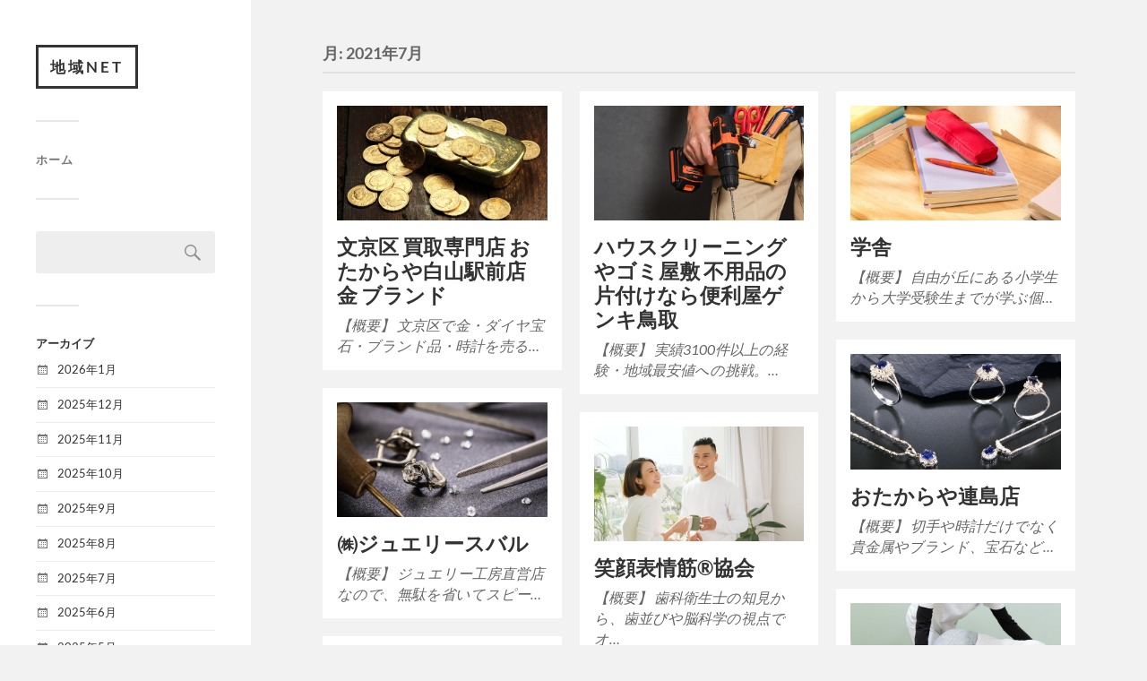

--- FILE ---
content_type: text/html; charset=UTF-8
request_url: https://alonecomic.com/2021/07/
body_size: 15460
content:
<!DOCTYPE html>

<html class="no-js" lang="ja">

	<head profile="http://gmpg.org/xfn/11">
		
		<meta http-equiv="Content-Type" content="text/html; charset=UTF-8" />
		<meta name="viewport" content="width=device-width, initial-scale=1.0, maximum-scale=1.0, user-scalable=no" >
		 
		<title>2021年7月 &#8211; 地域NET</title>
<meta name='robots' content='max-image-preview:large' />
<script>document.documentElement.className = document.documentElement.className.replace("no-js","js");</script>
<link rel="alternate" type="application/rss+xml" title="地域NET &raquo; フィード" href="https://alonecomic.com/feed/" />
<link rel="alternate" type="application/rss+xml" title="地域NET &raquo; コメントフィード" href="https://alonecomic.com/comments/feed/" />
<style id='wp-img-auto-sizes-contain-inline-css' type='text/css'>
img:is([sizes=auto i],[sizes^="auto," i]){contain-intrinsic-size:3000px 1500px}
/*# sourceURL=wp-img-auto-sizes-contain-inline-css */
</style>
<style id='wp-emoji-styles-inline-css' type='text/css'>

	img.wp-smiley, img.emoji {
		display: inline !important;
		border: none !important;
		box-shadow: none !important;
		height: 1em !important;
		width: 1em !important;
		margin: 0 0.07em !important;
		vertical-align: -0.1em !important;
		background: none !important;
		padding: 0 !important;
	}
/*# sourceURL=wp-emoji-styles-inline-css */
</style>
<style id='wp-block-library-inline-css' type='text/css'>
:root{--wp-block-synced-color:#7a00df;--wp-block-synced-color--rgb:122,0,223;--wp-bound-block-color:var(--wp-block-synced-color);--wp-editor-canvas-background:#ddd;--wp-admin-theme-color:#007cba;--wp-admin-theme-color--rgb:0,124,186;--wp-admin-theme-color-darker-10:#006ba1;--wp-admin-theme-color-darker-10--rgb:0,107,160.5;--wp-admin-theme-color-darker-20:#005a87;--wp-admin-theme-color-darker-20--rgb:0,90,135;--wp-admin-border-width-focus:2px}@media (min-resolution:192dpi){:root{--wp-admin-border-width-focus:1.5px}}.wp-element-button{cursor:pointer}:root .has-very-light-gray-background-color{background-color:#eee}:root .has-very-dark-gray-background-color{background-color:#313131}:root .has-very-light-gray-color{color:#eee}:root .has-very-dark-gray-color{color:#313131}:root .has-vivid-green-cyan-to-vivid-cyan-blue-gradient-background{background:linear-gradient(135deg,#00d084,#0693e3)}:root .has-purple-crush-gradient-background{background:linear-gradient(135deg,#34e2e4,#4721fb 50%,#ab1dfe)}:root .has-hazy-dawn-gradient-background{background:linear-gradient(135deg,#faaca8,#dad0ec)}:root .has-subdued-olive-gradient-background{background:linear-gradient(135deg,#fafae1,#67a671)}:root .has-atomic-cream-gradient-background{background:linear-gradient(135deg,#fdd79a,#004a59)}:root .has-nightshade-gradient-background{background:linear-gradient(135deg,#330968,#31cdcf)}:root .has-midnight-gradient-background{background:linear-gradient(135deg,#020381,#2874fc)}:root{--wp--preset--font-size--normal:16px;--wp--preset--font-size--huge:42px}.has-regular-font-size{font-size:1em}.has-larger-font-size{font-size:2.625em}.has-normal-font-size{font-size:var(--wp--preset--font-size--normal)}.has-huge-font-size{font-size:var(--wp--preset--font-size--huge)}.has-text-align-center{text-align:center}.has-text-align-left{text-align:left}.has-text-align-right{text-align:right}.has-fit-text{white-space:nowrap!important}#end-resizable-editor-section{display:none}.aligncenter{clear:both}.items-justified-left{justify-content:flex-start}.items-justified-center{justify-content:center}.items-justified-right{justify-content:flex-end}.items-justified-space-between{justify-content:space-between}.screen-reader-text{border:0;clip-path:inset(50%);height:1px;margin:-1px;overflow:hidden;padding:0;position:absolute;width:1px;word-wrap:normal!important}.screen-reader-text:focus{background-color:#ddd;clip-path:none;color:#444;display:block;font-size:1em;height:auto;left:5px;line-height:normal;padding:15px 23px 14px;text-decoration:none;top:5px;width:auto;z-index:100000}html :where(.has-border-color){border-style:solid}html :where([style*=border-top-color]){border-top-style:solid}html :where([style*=border-right-color]){border-right-style:solid}html :where([style*=border-bottom-color]){border-bottom-style:solid}html :where([style*=border-left-color]){border-left-style:solid}html :where([style*=border-width]){border-style:solid}html :where([style*=border-top-width]){border-top-style:solid}html :where([style*=border-right-width]){border-right-style:solid}html :where([style*=border-bottom-width]){border-bottom-style:solid}html :where([style*=border-left-width]){border-left-style:solid}html :where(img[class*=wp-image-]){height:auto;max-width:100%}:where(figure){margin:0 0 1em}html :where(.is-position-sticky){--wp-admin--admin-bar--position-offset:var(--wp-admin--admin-bar--height,0px)}@media screen and (max-width:600px){html :where(.is-position-sticky){--wp-admin--admin-bar--position-offset:0px}}

/*# sourceURL=wp-block-library-inline-css */
</style><style id='global-styles-inline-css' type='text/css'>
:root{--wp--preset--aspect-ratio--square: 1;--wp--preset--aspect-ratio--4-3: 4/3;--wp--preset--aspect-ratio--3-4: 3/4;--wp--preset--aspect-ratio--3-2: 3/2;--wp--preset--aspect-ratio--2-3: 2/3;--wp--preset--aspect-ratio--16-9: 16/9;--wp--preset--aspect-ratio--9-16: 9/16;--wp--preset--color--black: #333;--wp--preset--color--cyan-bluish-gray: #abb8c3;--wp--preset--color--white: #fff;--wp--preset--color--pale-pink: #f78da7;--wp--preset--color--vivid-red: #cf2e2e;--wp--preset--color--luminous-vivid-orange: #ff6900;--wp--preset--color--luminous-vivid-amber: #fcb900;--wp--preset--color--light-green-cyan: #7bdcb5;--wp--preset--color--vivid-green-cyan: #00d084;--wp--preset--color--pale-cyan-blue: #8ed1fc;--wp--preset--color--vivid-cyan-blue: #0693e3;--wp--preset--color--vivid-purple: #9b51e0;--wp--preset--color--accent: #019EBD;--wp--preset--color--dark-gray: #444;--wp--preset--color--medium-gray: #666;--wp--preset--color--light-gray: #767676;--wp--preset--gradient--vivid-cyan-blue-to-vivid-purple: linear-gradient(135deg,rgb(6,147,227) 0%,rgb(155,81,224) 100%);--wp--preset--gradient--light-green-cyan-to-vivid-green-cyan: linear-gradient(135deg,rgb(122,220,180) 0%,rgb(0,208,130) 100%);--wp--preset--gradient--luminous-vivid-amber-to-luminous-vivid-orange: linear-gradient(135deg,rgb(252,185,0) 0%,rgb(255,105,0) 100%);--wp--preset--gradient--luminous-vivid-orange-to-vivid-red: linear-gradient(135deg,rgb(255,105,0) 0%,rgb(207,46,46) 100%);--wp--preset--gradient--very-light-gray-to-cyan-bluish-gray: linear-gradient(135deg,rgb(238,238,238) 0%,rgb(169,184,195) 100%);--wp--preset--gradient--cool-to-warm-spectrum: linear-gradient(135deg,rgb(74,234,220) 0%,rgb(151,120,209) 20%,rgb(207,42,186) 40%,rgb(238,44,130) 60%,rgb(251,105,98) 80%,rgb(254,248,76) 100%);--wp--preset--gradient--blush-light-purple: linear-gradient(135deg,rgb(255,206,236) 0%,rgb(152,150,240) 100%);--wp--preset--gradient--blush-bordeaux: linear-gradient(135deg,rgb(254,205,165) 0%,rgb(254,45,45) 50%,rgb(107,0,62) 100%);--wp--preset--gradient--luminous-dusk: linear-gradient(135deg,rgb(255,203,112) 0%,rgb(199,81,192) 50%,rgb(65,88,208) 100%);--wp--preset--gradient--pale-ocean: linear-gradient(135deg,rgb(255,245,203) 0%,rgb(182,227,212) 50%,rgb(51,167,181) 100%);--wp--preset--gradient--electric-grass: linear-gradient(135deg,rgb(202,248,128) 0%,rgb(113,206,126) 100%);--wp--preset--gradient--midnight: linear-gradient(135deg,rgb(2,3,129) 0%,rgb(40,116,252) 100%);--wp--preset--font-size--small: 16px;--wp--preset--font-size--medium: 20px;--wp--preset--font-size--large: 24px;--wp--preset--font-size--x-large: 42px;--wp--preset--font-size--normal: 18px;--wp--preset--font-size--larger: 27px;--wp--preset--spacing--20: 0.44rem;--wp--preset--spacing--30: 0.67rem;--wp--preset--spacing--40: 1rem;--wp--preset--spacing--50: 1.5rem;--wp--preset--spacing--60: 2.25rem;--wp--preset--spacing--70: 3.38rem;--wp--preset--spacing--80: 5.06rem;--wp--preset--shadow--natural: 6px 6px 9px rgba(0, 0, 0, 0.2);--wp--preset--shadow--deep: 12px 12px 50px rgba(0, 0, 0, 0.4);--wp--preset--shadow--sharp: 6px 6px 0px rgba(0, 0, 0, 0.2);--wp--preset--shadow--outlined: 6px 6px 0px -3px rgb(255, 255, 255), 6px 6px rgb(0, 0, 0);--wp--preset--shadow--crisp: 6px 6px 0px rgb(0, 0, 0);}:where(.is-layout-flex){gap: 0.5em;}:where(.is-layout-grid){gap: 0.5em;}body .is-layout-flex{display: flex;}.is-layout-flex{flex-wrap: wrap;align-items: center;}.is-layout-flex > :is(*, div){margin: 0;}body .is-layout-grid{display: grid;}.is-layout-grid > :is(*, div){margin: 0;}:where(.wp-block-columns.is-layout-flex){gap: 2em;}:where(.wp-block-columns.is-layout-grid){gap: 2em;}:where(.wp-block-post-template.is-layout-flex){gap: 1.25em;}:where(.wp-block-post-template.is-layout-grid){gap: 1.25em;}.has-black-color{color: var(--wp--preset--color--black) !important;}.has-cyan-bluish-gray-color{color: var(--wp--preset--color--cyan-bluish-gray) !important;}.has-white-color{color: var(--wp--preset--color--white) !important;}.has-pale-pink-color{color: var(--wp--preset--color--pale-pink) !important;}.has-vivid-red-color{color: var(--wp--preset--color--vivid-red) !important;}.has-luminous-vivid-orange-color{color: var(--wp--preset--color--luminous-vivid-orange) !important;}.has-luminous-vivid-amber-color{color: var(--wp--preset--color--luminous-vivid-amber) !important;}.has-light-green-cyan-color{color: var(--wp--preset--color--light-green-cyan) !important;}.has-vivid-green-cyan-color{color: var(--wp--preset--color--vivid-green-cyan) !important;}.has-pale-cyan-blue-color{color: var(--wp--preset--color--pale-cyan-blue) !important;}.has-vivid-cyan-blue-color{color: var(--wp--preset--color--vivid-cyan-blue) !important;}.has-vivid-purple-color{color: var(--wp--preset--color--vivid-purple) !important;}.has-black-background-color{background-color: var(--wp--preset--color--black) !important;}.has-cyan-bluish-gray-background-color{background-color: var(--wp--preset--color--cyan-bluish-gray) !important;}.has-white-background-color{background-color: var(--wp--preset--color--white) !important;}.has-pale-pink-background-color{background-color: var(--wp--preset--color--pale-pink) !important;}.has-vivid-red-background-color{background-color: var(--wp--preset--color--vivid-red) !important;}.has-luminous-vivid-orange-background-color{background-color: var(--wp--preset--color--luminous-vivid-orange) !important;}.has-luminous-vivid-amber-background-color{background-color: var(--wp--preset--color--luminous-vivid-amber) !important;}.has-light-green-cyan-background-color{background-color: var(--wp--preset--color--light-green-cyan) !important;}.has-vivid-green-cyan-background-color{background-color: var(--wp--preset--color--vivid-green-cyan) !important;}.has-pale-cyan-blue-background-color{background-color: var(--wp--preset--color--pale-cyan-blue) !important;}.has-vivid-cyan-blue-background-color{background-color: var(--wp--preset--color--vivid-cyan-blue) !important;}.has-vivid-purple-background-color{background-color: var(--wp--preset--color--vivid-purple) !important;}.has-black-border-color{border-color: var(--wp--preset--color--black) !important;}.has-cyan-bluish-gray-border-color{border-color: var(--wp--preset--color--cyan-bluish-gray) !important;}.has-white-border-color{border-color: var(--wp--preset--color--white) !important;}.has-pale-pink-border-color{border-color: var(--wp--preset--color--pale-pink) !important;}.has-vivid-red-border-color{border-color: var(--wp--preset--color--vivid-red) !important;}.has-luminous-vivid-orange-border-color{border-color: var(--wp--preset--color--luminous-vivid-orange) !important;}.has-luminous-vivid-amber-border-color{border-color: var(--wp--preset--color--luminous-vivid-amber) !important;}.has-light-green-cyan-border-color{border-color: var(--wp--preset--color--light-green-cyan) !important;}.has-vivid-green-cyan-border-color{border-color: var(--wp--preset--color--vivid-green-cyan) !important;}.has-pale-cyan-blue-border-color{border-color: var(--wp--preset--color--pale-cyan-blue) !important;}.has-vivid-cyan-blue-border-color{border-color: var(--wp--preset--color--vivid-cyan-blue) !important;}.has-vivid-purple-border-color{border-color: var(--wp--preset--color--vivid-purple) !important;}.has-vivid-cyan-blue-to-vivid-purple-gradient-background{background: var(--wp--preset--gradient--vivid-cyan-blue-to-vivid-purple) !important;}.has-light-green-cyan-to-vivid-green-cyan-gradient-background{background: var(--wp--preset--gradient--light-green-cyan-to-vivid-green-cyan) !important;}.has-luminous-vivid-amber-to-luminous-vivid-orange-gradient-background{background: var(--wp--preset--gradient--luminous-vivid-amber-to-luminous-vivid-orange) !important;}.has-luminous-vivid-orange-to-vivid-red-gradient-background{background: var(--wp--preset--gradient--luminous-vivid-orange-to-vivid-red) !important;}.has-very-light-gray-to-cyan-bluish-gray-gradient-background{background: var(--wp--preset--gradient--very-light-gray-to-cyan-bluish-gray) !important;}.has-cool-to-warm-spectrum-gradient-background{background: var(--wp--preset--gradient--cool-to-warm-spectrum) !important;}.has-blush-light-purple-gradient-background{background: var(--wp--preset--gradient--blush-light-purple) !important;}.has-blush-bordeaux-gradient-background{background: var(--wp--preset--gradient--blush-bordeaux) !important;}.has-luminous-dusk-gradient-background{background: var(--wp--preset--gradient--luminous-dusk) !important;}.has-pale-ocean-gradient-background{background: var(--wp--preset--gradient--pale-ocean) !important;}.has-electric-grass-gradient-background{background: var(--wp--preset--gradient--electric-grass) !important;}.has-midnight-gradient-background{background: var(--wp--preset--gradient--midnight) !important;}.has-small-font-size{font-size: var(--wp--preset--font-size--small) !important;}.has-medium-font-size{font-size: var(--wp--preset--font-size--medium) !important;}.has-large-font-size{font-size: var(--wp--preset--font-size--large) !important;}.has-x-large-font-size{font-size: var(--wp--preset--font-size--x-large) !important;}
/*# sourceURL=global-styles-inline-css */
</style>

<style id='classic-theme-styles-inline-css' type='text/css'>
/*! This file is auto-generated */
.wp-block-button__link{color:#fff;background-color:#32373c;border-radius:9999px;box-shadow:none;text-decoration:none;padding:calc(.667em + 2px) calc(1.333em + 2px);font-size:1.125em}.wp-block-file__button{background:#32373c;color:#fff;text-decoration:none}
/*# sourceURL=/wp-includes/css/classic-themes.min.css */
</style>
<link rel='stylesheet' id='fukasawa_googleFonts-css' href='https://alonecomic.com/wp-content/themes/fukasawa/assets/css/fonts.css?ver=6.9' type='text/css' media='all' />
<link rel='stylesheet' id='fukasawa_genericons-css' href='https://alonecomic.com/wp-content/themes/fukasawa/assets/fonts/genericons/genericons.css?ver=6.9' type='text/css' media='all' />
<link rel='stylesheet' id='fukasawa_style-css' href='https://alonecomic.com/wp-content/themes/fukasawa/style.css' type='text/css' media='all' />
<script type="text/javascript" src="https://alonecomic.com/wp-includes/js/jquery/jquery.min.js?ver=3.7.1" id="jquery-core-js"></script>
<script type="text/javascript" src="https://alonecomic.com/wp-includes/js/jquery/jquery-migrate.min.js?ver=3.4.1" id="jquery-migrate-js"></script>
<script type="text/javascript" src="https://alonecomic.com/wp-content/themes/fukasawa/assets/js/flexslider.js?ver=1" id="fukasawa_flexslider-js"></script>
<link rel="https://api.w.org/" href="https://alonecomic.com/wp-json/" /><link rel="EditURI" type="application/rsd+xml" title="RSD" href="https://alonecomic.com/xmlrpc.php?rsd" />
<meta name="generator" content="WordPress 6.9" />
<meta name="cdp-version" content="1.5.0" /><!-- Customizer CSS --><style type="text/css"></style><!--/Customizer CSS--><noscript><style>.lazyload[data-src]{display:none !important;}</style></noscript><style>.lazyload{background-image:none !important;}.lazyload:before{background-image:none !important;}</style>	
	</head>
	
	<body class="archive date wp-theme-fukasawa wp-is-not-mobile">

		
		<a class="skip-link button" href="#site-content">本文にジャンプ</a>
	
		<div class="mobile-navigation">
	
			<ul class="mobile-menu">
						
				<li id="menu-item-10" class="menu-item menu-item-type-custom menu-item-object-custom menu-item-home menu-item-10"><a href="https://alonecomic.com/">ホーム</a></li>
				
			 </ul>
		 
		</div><!-- .mobile-navigation -->
	
		<div class="sidebar">
		
					
				<div class="blog-title">
					<a href="https://alonecomic.com" rel="home">地域NET</a>
				</div>
				
						
			<button type="button" class="nav-toggle">
			
				<div class="bars">
					<div class="bar"></div>
					<div class="bar"></div>
					<div class="bar"></div>
				</div>
				
				<p>
					<span class="menu">メニュー</span>
					<span class="close">閉じる</span>
				</p>
			
			</button>
			
			<ul class="main-menu">
				<li id="menu-item-10" class="menu-item menu-item-type-custom menu-item-object-custom menu-item-home menu-item-10"><a href="https://alonecomic.com/">ホーム</a></li>
			</ul><!-- .main-menu -->

							<div class="widgets">
					<div id="search-2" class="widget widget_search"><div class="widget-content clear"><form role="search" method="get" id="searchform" class="searchform" action="https://alonecomic.com/">
				<div>
					<label class="screen-reader-text" for="s">検索:</label>
					<input type="text" value="" name="s" id="s" />
					<input type="submit" id="searchsubmit" value="検索" />
				</div>
			</form></div></div><div id="archives-2" class="widget widget_archive"><div class="widget-content clear"><h3 class="widget-title">アーカイブ</h3>
			<ul>
					<li><a href='https://alonecomic.com/2026/01/'>2026年1月</a></li>
	<li><a href='https://alonecomic.com/2025/12/'>2025年12月</a></li>
	<li><a href='https://alonecomic.com/2025/11/'>2025年11月</a></li>
	<li><a href='https://alonecomic.com/2025/10/'>2025年10月</a></li>
	<li><a href='https://alonecomic.com/2025/09/'>2025年9月</a></li>
	<li><a href='https://alonecomic.com/2025/08/'>2025年8月</a></li>
	<li><a href='https://alonecomic.com/2025/07/'>2025年7月</a></li>
	<li><a href='https://alonecomic.com/2025/06/'>2025年6月</a></li>
	<li><a href='https://alonecomic.com/2025/05/'>2025年5月</a></li>
	<li><a href='https://alonecomic.com/2025/04/'>2025年4月</a></li>
	<li><a href='https://alonecomic.com/2025/03/'>2025年3月</a></li>
	<li><a href='https://alonecomic.com/2025/01/'>2025年1月</a></li>
	<li><a href='https://alonecomic.com/2024/12/'>2024年12月</a></li>
	<li><a href='https://alonecomic.com/2024/11/'>2024年11月</a></li>
	<li><a href='https://alonecomic.com/2024/10/'>2024年10月</a></li>
	<li><a href='https://alonecomic.com/2024/09/'>2024年9月</a></li>
	<li><a href='https://alonecomic.com/2024/08/'>2024年8月</a></li>
	<li><a href='https://alonecomic.com/2024/07/'>2024年7月</a></li>
	<li><a href='https://alonecomic.com/2024/06/'>2024年6月</a></li>
	<li><a href='https://alonecomic.com/2024/05/'>2024年5月</a></li>
	<li><a href='https://alonecomic.com/2024/04/'>2024年4月</a></li>
	<li><a href='https://alonecomic.com/2024/03/'>2024年3月</a></li>
	<li><a href='https://alonecomic.com/2024/02/'>2024年2月</a></li>
	<li><a href='https://alonecomic.com/2024/01/'>2024年1月</a></li>
	<li><a href='https://alonecomic.com/2023/12/'>2023年12月</a></li>
	<li><a href='https://alonecomic.com/2023/11/'>2023年11月</a></li>
	<li><a href='https://alonecomic.com/2023/10/'>2023年10月</a></li>
	<li><a href='https://alonecomic.com/2023/09/'>2023年9月</a></li>
	<li><a href='https://alonecomic.com/2023/08/'>2023年8月</a></li>
	<li><a href='https://alonecomic.com/2023/07/'>2023年7月</a></li>
	<li><a href='https://alonecomic.com/2023/06/'>2023年6月</a></li>
	<li><a href='https://alonecomic.com/2023/05/'>2023年5月</a></li>
	<li><a href='https://alonecomic.com/2023/04/'>2023年4月</a></li>
	<li><a href='https://alonecomic.com/2023/03/'>2023年3月</a></li>
	<li><a href='https://alonecomic.com/2023/02/'>2023年2月</a></li>
	<li><a href='https://alonecomic.com/2023/01/'>2023年1月</a></li>
	<li><a href='https://alonecomic.com/2022/12/'>2022年12月</a></li>
	<li><a href='https://alonecomic.com/2022/11/'>2022年11月</a></li>
	<li><a href='https://alonecomic.com/2022/10/'>2022年10月</a></li>
	<li><a href='https://alonecomic.com/2022/09/'>2022年9月</a></li>
	<li><a href='https://alonecomic.com/2022/08/'>2022年8月</a></li>
	<li><a href='https://alonecomic.com/2022/07/'>2022年7月</a></li>
	<li><a href='https://alonecomic.com/2022/06/'>2022年6月</a></li>
	<li><a href='https://alonecomic.com/2022/05/'>2022年5月</a></li>
	<li><a href='https://alonecomic.com/2022/04/'>2022年4月</a></li>
	<li><a href='https://alonecomic.com/2022/03/'>2022年3月</a></li>
	<li><a href='https://alonecomic.com/2022/02/'>2022年2月</a></li>
	<li><a href='https://alonecomic.com/2022/01/'>2022年1月</a></li>
	<li><a href='https://alonecomic.com/2021/12/'>2021年12月</a></li>
	<li><a href='https://alonecomic.com/2021/11/'>2021年11月</a></li>
	<li><a href='https://alonecomic.com/2021/10/'>2021年10月</a></li>
	<li><a href='https://alonecomic.com/2021/09/'>2021年9月</a></li>
	<li><a href='https://alonecomic.com/2021/08/'>2021年8月</a></li>
	<li><a href='https://alonecomic.com/2021/07/' aria-current="page">2021年7月</a></li>
	<li><a href='https://alonecomic.com/2021/06/'>2021年6月</a></li>
	<li><a href='https://alonecomic.com/2021/05/'>2021年5月</a></li>
	<li><a href='https://alonecomic.com/2021/04/'>2021年4月</a></li>
	<li><a href='https://alonecomic.com/2021/03/'>2021年3月</a></li>
	<li><a href='https://alonecomic.com/2021/02/'>2021年2月</a></li>
	<li><a href='https://alonecomic.com/2021/01/'>2021年1月</a></li>
	<li><a href='https://alonecomic.com/2020/12/'>2020年12月</a></li>
	<li><a href='https://alonecomic.com/2020/11/'>2020年11月</a></li>
	<li><a href='https://alonecomic.com/2020/10/'>2020年10月</a></li>
	<li><a href='https://alonecomic.com/2020/09/'>2020年9月</a></li>
	<li><a href='https://alonecomic.com/2020/08/'>2020年8月</a></li>
	<li><a href='https://alonecomic.com/2020/07/'>2020年7月</a></li>
	<li><a href='https://alonecomic.com/2020/06/'>2020年6月</a></li>
	<li><a href='https://alonecomic.com/2020/05/'>2020年5月</a></li>
	<li><a href='https://alonecomic.com/2020/04/'>2020年4月</a></li>
	<li><a href='https://alonecomic.com/2020/03/'>2020年3月</a></li>
	<li><a href='https://alonecomic.com/2020/02/'>2020年2月</a></li>
	<li><a href='https://alonecomic.com/2020/01/'>2020年1月</a></li>
	<li><a href='https://alonecomic.com/2019/12/'>2019年12月</a></li>
	<li><a href='https://alonecomic.com/2019/11/'>2019年11月</a></li>
	<li><a href='https://alonecomic.com/2019/10/'>2019年10月</a></li>
			</ul>

			</div></div><div id="categories-2" class="widget widget_categories"><div class="widget-content clear"><h3 class="widget-title">カテゴリー</h3>
			<ul>
					<li class="cat-item cat-item-1"><a href="https://alonecomic.com/category/uncategorized/">Uncategorized</a>
</li>
	<li class="cat-item cat-item-273"><a href="https://alonecomic.com/category/%e3%82%a2%e3%82%a4%e3%82%b9%e3%82%af%e3%83%aa%e3%83%bc%e3%83%a0%e5%ba%97/">アイスクリーム店</a>
</li>
	<li class="cat-item cat-item-349"><a href="https://alonecomic.com/category/%e3%82%a2%e3%83%ad%e3%83%9e%e3%82%bb%e3%83%a9%e3%83%94%e3%83%bc-%e3%82%b5%e3%83%bc%e3%83%93%e3%82%b9/">アロマセラピー サービス</a>
</li>
	<li class="cat-item cat-item-352"><a href="https://alonecomic.com/category/%e3%82%a2%e3%83%b3%e3%83%86%e3%82%a3%e3%83%bc%e3%82%af%e3%82%b7%e3%83%a7%e3%83%83%e3%83%97/">アンティークショップ</a>
</li>
	<li class="cat-item cat-item-139"><a href="https://alonecomic.com/category/%e3%82%a2%e3%83%b3%e3%83%86%e3%83%8a%e8%a8%ad%e7%bd%ae%e3%80%81%e4%bf%ae%e7%90%86%e6%a5%ad/">アンテナ設置、修理業</a>
</li>
	<li class="cat-item cat-item-357"><a href="https://alonecomic.com/category/%e3%82%a4%e3%82%bf%e3%83%aa%e3%82%a2%e6%96%99%e7%90%86%e5%ba%97/">イタリア料理店</a>
</li>
	<li class="cat-item cat-item-337"><a href="https://alonecomic.com/category/%e3%82%a4%e3%83%b3%e3%83%97%e3%83%a9%e3%83%b3%e3%83%88%e6%ad%af%e7%a7%91%e5%8c%bb/">インプラント歯科医</a>
</li>
	<li class="cat-item cat-item-186"><a href="https://alonecomic.com/category/%e3%82%a8%e3%82%af%e3%82%b9%e3%83%86%e3%83%aa%e3%82%a2%e3%82%b7%e3%83%a7%e3%83%83%e3%83%97/">エクステリアショップ</a>
</li>
	<li class="cat-item cat-item-45"><a href="https://alonecomic.com/category/%e3%82%a8%e3%82%b9%e3%83%86%e3%83%86%e3%82%a3%e3%83%83%e3%82%af-%e3%82%b5%e3%83%ad%e3%83%b3/">エステティック サロン</a>
</li>
	<li class="cat-item cat-item-97"><a href="https://alonecomic.com/category/%e3%82%aa%e3%83%95%e3%82%a3%e3%82%b9-%e3%82%b9%e3%83%9a%e3%83%bc%e3%82%b9-%e3%83%ac%e3%83%b3%e3%82%bf%e3%83%ab%e4%bb%a3%e7%90%86%e5%ba%97/">オフィス スペース レンタル代理店</a>
</li>
	<li class="cat-item cat-item-91"><a href="https://alonecomic.com/category/%e3%82%aa%e3%83%aa%e3%82%a8%e3%83%b3%e3%82%bf%e3%83%ab-%e3%83%a9%e3%82%b0%e5%b0%82%e9%96%80%e5%ba%97/">オリエンタル ラグ専門店</a>
</li>
	<li class="cat-item cat-item-155"><a href="https://alonecomic.com/category/%e3%82%ab%e3%83%bc-%e3%83%87%e3%82%a3%e3%83%86%e3%83%bc%e3%83%aa%e3%83%b3%e3%82%b0%e6%a5%ad/">カー ディテーリング業</a>
</li>
	<li class="cat-item cat-item-17"><a href="https://alonecomic.com/category/%e3%82%ab%e3%82%a4%e3%83%ad%e3%83%97%e3%83%a9%e3%82%af%e3%83%86%e3%82%a3%e3%83%83%e3%82%af/">カイロプラクティック</a>
</li>
	<li class="cat-item cat-item-51"><a href="https://alonecomic.com/category/%e3%82%ab%e3%83%a9%e3%82%aa%e3%82%b1/">カラオケ</a>
</li>
	<li class="cat-item cat-item-242"><a href="https://alonecomic.com/category/%e3%82%ab%e3%83%ab%e3%83%81%e3%83%a3%e3%83%bc-%e3%82%b9%e3%82%af%e3%83%bc%e3%83%ab/">カルチャー スクール</a>
</li>
	<li class="cat-item cat-item-151"><a href="https://alonecomic.com/category/%e3%82%ae%e3%82%bf%e3%83%bc%e5%ba%97/">ギター店</a>
</li>
	<li class="cat-item cat-item-95"><a href="https://alonecomic.com/category/%e3%82%af%e3%83%aa%e3%83%bc%e3%83%8b%e3%83%b3%e3%82%b0%e5%ba%97/">クリーニング店</a>
</li>
	<li class="cat-item cat-item-73"><a href="https://alonecomic.com/category/%e3%82%af%e3%83%aa%e3%83%8b%e3%83%83%e3%82%af%e3%83%bb%e5%8c%bb%e9%99%a2%e3%83%bb%e8%a8%ba%e7%99%82%e6%89%80/">クリニック・医院・診療所</a>
</li>
	<li class="cat-item cat-item-161"><a href="https://alonecomic.com/category/%e3%82%b4%e3%83%9f%e5%8f%8e%e9%9b%86%e3%82%b5%e3%83%bc%e3%83%93%e3%82%b9/">ゴミ収集サービス</a>
</li>
	<li class="cat-item cat-item-57"><a href="https://alonecomic.com/category/%e3%81%94%e3%81%bf%e5%9b%9e%e5%8f%8e%e6%a5%ad/">ごみ回収業</a>
</li>
	<li class="cat-item cat-item-160"><a href="https://alonecomic.com/category/%e3%82%b3%e3%83%b3%e3%82%b5%e3%83%ab%e3%82%bf%e3%83%b3%e3%83%88/">コンサルタント</a>
</li>
	<li class="cat-item cat-item-167"><a href="https://alonecomic.com/category/%e3%82%b3%e3%83%b3%e3%83%94%e3%83%a5%e3%83%bc%e3%82%bf%e3%83%bc-%e3%82%b5%e3%83%9d%e3%83%bc%e3%83%88%e3%80%81%e3%82%b5%e3%83%bc%e3%83%93%e3%82%b9/">コンピューター サポート、サービス</a>
</li>
	<li class="cat-item cat-item-192"><a href="https://alonecomic.com/category/%e3%82%b5%e3%83%83%e3%82%ab%e3%83%bc-%e3%82%af%e3%83%a9%e3%83%96/">サッカー クラブ</a>
</li>
	<li class="cat-item cat-item-194"><a href="https://alonecomic.com/category/%e3%82%b8%e3%83%a5%e3%82%a8%e3%83%aa%e3%83%bc%e4%bf%ae%e7%90%86%e6%a5%ad/">ジュエリー修理業</a>
</li>
	<li class="cat-item cat-item-216"><a href="https://alonecomic.com/category/%e3%82%b9%e3%82%ad%e3%83%b3%e3%82%b1%e3%82%a2%e3%82%af%e3%83%aa%e3%83%8b%e3%83%83%e3%82%af/">スキンケアクリニック</a>
</li>
	<li class="cat-item cat-item-277"><a href="https://alonecomic.com/category/%e3%82%b9%e3%83%86%e3%83%bc%e3%82%ad%e3%83%8f%e3%82%a6%e3%82%b9/">ステーキハウス</a>
</li>
	<li class="cat-item cat-item-21"><a href="https://alonecomic.com/category/%e3%82%b9%e3%83%9d%e3%83%bc%e3%83%84%e3%82%b8%e3%83%a0/">スポーツジム</a>
</li>
	<li class="cat-item cat-item-246"><a href="https://alonecomic.com/category/%e3%82%b9%e3%83%9d%e3%83%bc%e3%83%84%e8%a4%87%e5%90%88%e6%96%bd%e8%a8%ad/">スポーツ複合施設</a>
</li>
	<li class="cat-item cat-item-306"><a href="https://alonecomic.com/category/%e3%82%bb%e3%83%bc%e3%83%aa%e3%83%b3%e3%82%b0-%e3%82%af%e3%83%a9%e3%83%96/">セーリング クラブ</a>
</li>
	<li class="cat-item cat-item-240"><a href="https://alonecomic.com/category/%e3%83%80%e3%82%a4%e3%82%a8%e3%83%83%e3%83%88%e6%94%af%e6%8f%b4%e3%82%b5%e3%83%bc%e3%83%93%e3%82%b9/">ダイエット支援サービス</a>
</li>
	<li class="cat-item cat-item-47"><a href="https://alonecomic.com/category/%e3%83%80%e3%82%a4%e3%83%93%e3%83%b3%e3%82%b0-%e3%82%b7%e3%83%a7%e3%83%83%e3%83%97/">ダイビング ショップ</a>
</li>
	<li class="cat-item cat-item-218"><a href="https://alonecomic.com/category/%e3%82%bf%e3%83%88%e3%82%a5%e3%83%bc-%e3%82%b7%e3%83%a7%e3%83%83%e3%83%97/">タトゥー ショップ</a>
</li>
	<li class="cat-item cat-item-214"><a href="https://alonecomic.com/category/%e3%83%80%e3%83%b3%e3%82%b9%e4%bc%9a%e5%a0%b4/">ダンス会場</a>
</li>
	<li class="cat-item cat-item-300"><a href="https://alonecomic.com/category/%e3%83%84%e3%82%a2%e3%83%bc%e6%a5%ad%e8%80%85/">ツアー業者</a>
</li>
	<li class="cat-item cat-item-59"><a href="https://alonecomic.com/category/%e3%83%87%e3%83%bc%e3%82%bf%e5%be%a9%e6%97%a7%e6%a5%ad/">データ復旧業</a>
</li>
	<li class="cat-item cat-item-208"><a href="https://alonecomic.com/category/%e3%83%87%e3%82%a4%e3%82%b1%e3%82%a2%e3%82%b5%e3%83%bc%e3%83%93%e3%82%b9/">デイケアサービス</a>
</li>
	<li class="cat-item cat-item-341"><a href="https://alonecomic.com/category/%e3%83%89%e3%83%a9%e3%82%a4-%e3%83%95%e3%83%a9%e3%83%af%e3%83%bc-%e3%82%b7%e3%83%a7%e3%83%83%e3%83%97/">ドライ フラワー ショップ</a>
</li>
	<li class="cat-item cat-item-236"><a href="https://alonecomic.com/category/%e3%83%88%e3%83%aa%e3%83%9f%e3%83%b3%e3%82%b0%e3%82%b5%e3%83%ad%e3%83%b3/">トリミングサロン</a>
</li>
	<li class="cat-item cat-item-87"><a href="https://alonecomic.com/category/%e3%83%8d%e3%82%a4%e3%83%ab%e3%82%b5%e3%83%ad%e3%83%b3/">ネイルサロン</a>
</li>
	<li class="cat-item cat-item-25"><a href="https://alonecomic.com/category/%e3%83%91%e3%83%bc%e3%82%bd%e3%83%8a%e3%83%ab-%e3%83%88%e3%83%ac%e3%83%bc%e3%83%8a%e3%83%bc/">パーソナル トレーナー</a>
</li>
	<li class="cat-item cat-item-69"><a href="https://alonecomic.com/category/%e3%83%8f%e3%82%a6%e3%82%b9-%e3%82%af%e3%83%aa%e3%83%bc%e3%83%8b%e3%83%b3%e3%82%b0%e6%a5%ad/">ハウス クリーニング業</a>
</li>
	<li class="cat-item cat-item-29"><a href="https://alonecomic.com/category/%e3%83%91%e3%82%bd%e3%82%b3%e3%83%b3%e4%bf%ae%e7%90%86%e5%ba%97/">パソコン修理店</a>
</li>
	<li class="cat-item cat-item-37"><a href="https://alonecomic.com/category/%e3%83%93%e3%82%a2%e3%83%9b%e3%83%bc%e3%83%ab/">ビアホール</a>
</li>
	<li class="cat-item cat-item-150"><a href="https://alonecomic.com/category/%e3%83%93%e3%82%b8%e3%83%8d%e3%82%b9-%e3%82%b9%e3%82%af%e3%83%bc%e3%83%ab/">ビジネス スクール</a>
</li>
	<li class="cat-item cat-item-252"><a href="https://alonecomic.com/category/%e3%83%94%e3%83%a9%e3%83%86%e3%82%a3%e3%82%b9-%e3%82%b9%e3%82%bf%e3%82%b8%e3%82%aa/">ピラティス スタジオ</a>
</li>
	<li class="cat-item cat-item-308"><a href="https://alonecomic.com/category/%e3%83%95%e3%82%a3%e3%83%83%e3%83%88%e3%83%8d%e3%82%b9-%e3%82%af%e3%83%a9%e3%83%96/">フィットネス クラブ</a>
</li>
	<li class="cat-item cat-item-335"><a href="https://alonecomic.com/category/%e3%83%96%e3%83%a9%e3%82%a4%e3%83%80%e3%83%ab-%e3%82%ab%e3%83%a1%e3%83%a9%e3%83%9e%e3%83%b3/">ブライダル カメラマン</a>
</li>
	<li class="cat-item cat-item-238"><a href="https://alonecomic.com/category/%e3%83%9a%e3%83%83%e3%83%88%e3%82%b7%e3%83%a7%e3%83%83%e3%83%97/">ペットショップ</a>
</li>
	<li class="cat-item cat-item-331"><a href="https://alonecomic.com/category/%e3%83%9a%e3%83%83%e3%83%88%e8%91%ac%e5%84%80%e3%82%b5%e3%83%bc%e3%83%93%e3%82%b9/">ペット葬儀サービス</a>
</li>
	<li class="cat-item cat-item-103"><a href="https://alonecomic.com/category/%e3%83%9a%e3%83%83%e3%83%88%e9%9c%8a%e5%9c%92/">ペット霊園</a>
</li>
	<li class="cat-item cat-item-212"><a href="https://alonecomic.com/category/%e3%83%9b%e3%83%ab%e3%83%a2%e3%83%b3%e7%84%bc%e8%82%89%e5%ba%97/">ホルモン焼肉店</a>
</li>
	<li class="cat-item cat-item-347"><a href="https://alonecomic.com/category/%e3%83%a2%e3%83%80%e3%83%b3%e5%b1%85%e9%85%92%e5%b1%8b%e3%83%ac%e3%82%b9%e3%83%88%e3%83%a9%e3%83%b3/">モダン居酒屋レストラン</a>
</li>
	<li class="cat-item cat-item-124"><a href="https://alonecomic.com/category/%e3%83%a8%e3%82%ac-%e3%82%b9%e3%82%bf%e3%82%b8%e3%82%aa/">ヨガ スタジオ</a>
</li>
	<li class="cat-item cat-item-11"><a href="https://alonecomic.com/category/%e3%83%aa%e3%82%b5%e3%82%a4%e3%82%af%e3%83%ab-%e3%82%b7%e3%83%a7%e3%83%83%e3%83%97/">リサイクル ショップ</a>
</li>
	<li class="cat-item cat-item-351"><a href="https://alonecomic.com/category/%e3%83%aa%e3%82%b5%e3%82%a4%e3%82%af%e3%83%ab%e3%82%b7%e3%83%a7%e3%83%83%e3%83%97/">リサイクルショップ</a>
</li>
	<li class="cat-item cat-item-13"><a href="https://alonecomic.com/category/%e3%83%aa%e3%83%95%e3%82%a9%e3%83%bc%e3%83%a0%e6%a5%ad/">リフォーム業</a>
</li>
	<li class="cat-item cat-item-259"><a href="https://alonecomic.com/category/%e3%83%ac%e3%83%bc%e3%82%b6%e3%83%bc%e8%84%b1%e6%af%9b%e3%82%b5%e3%83%bc%e3%83%93%e3%82%b9/">レーザー脱毛サービス</a>
</li>
	<li class="cat-item cat-item-256"><a href="https://alonecomic.com/category/%e3%83%ac%e3%83%b3%e3%82%bf%e3%82%ab%e3%83%bc/">レンタカー</a>
</li>
	<li class="cat-item cat-item-267"><a href="https://alonecomic.com/category/%e3%83%ac%e3%83%b3%e3%82%bf%e3%83%ab%e3%83%9c%e3%83%bc%e3%83%88/">レンタルボート</a>
</li>
	<li class="cat-item cat-item-27"><a href="https://alonecomic.com/category/%e3%83%af%e3%82%a4%e3%83%b3-%e3%83%90%e3%83%bc/">ワイン バー</a>
</li>
	<li class="cat-item cat-item-15"><a href="https://alonecomic.com/category/%e4%b8%8d%e5%8b%95%e7%94%a3%e4%bb%b2%e4%bb%8b%e6%a5%ad/">不動産仲介業</a>
</li>
	<li class="cat-item cat-item-285"><a href="https://alonecomic.com/category/%e4%b8%8d%e5%8b%95%e7%94%a3%e4%bb%b2%e4%bb%8b%e6%a5%ad%e8%80%85/">不動産仲介業者</a>
</li>
	<li class="cat-item cat-item-81"><a href="https://alonecomic.com/category/%e4%b8%8d%e5%8b%95%e7%94%a3%e5%ba%97/">不動産店</a>
</li>
	<li class="cat-item cat-item-77"><a href="https://alonecomic.com/category/%e4%b8%8d%e5%8b%95%e7%94%a3%e6%a5%ad%e8%80%85/">不動産業者</a>
</li>
	<li class="cat-item cat-item-224"><a href="https://alonecomic.com/category/%e4%b8%ad%e5%8f%a4%e3%83%88%e3%83%a9%e3%83%83%e3%82%af%e8%b2%a9%e5%a3%b2%e5%ba%97/">中古トラック販売店</a>
</li>
	<li class="cat-item cat-item-198"><a href="https://alonecomic.com/category/%e4%b8%ad%e5%8f%a4%e8%bb%8a%e8%b2%a9%e5%a3%b2%e6%a5%ad%e8%80%85/">中古車販売業者</a>
</li>
	<li class="cat-item cat-item-79"><a href="https://alonecomic.com/category/%e4%b8%ad%e5%9b%bd%e8%aa%9e%e5%ad%a6%e6%a0%a1/">中国語学校</a>
</li>
	<li class="cat-item cat-item-53"><a href="https://alonecomic.com/category/%e4%ba%88%e5%82%99%e6%a0%a1/">予備校</a>
</li>
	<li class="cat-item cat-item-289"><a href="https://alonecomic.com/category/%e4%ba%a4%e9%80%9a%e3%82%a8%e3%82%b9%e3%82%b3%e3%83%bc%e3%83%88-%e3%82%b5%e3%83%bc%e3%83%93%e3%82%b9/">交通エスコート サービス</a>
</li>
	<li class="cat-item cat-item-355"><a href="https://alonecomic.com/category/%e4%bb%8b%e8%ad%b7%e6%96%bd%e8%a8%ad/">介護施設</a>
</li>
	<li class="cat-item cat-item-222"><a href="https://alonecomic.com/category/%e4%bb%8f%e6%95%99%e5%af%ba%e9%99%a2/">仏教寺院</a>
</li>
	<li class="cat-item cat-item-271"><a href="https://alonecomic.com/category/%e4%bc%81%e6%a5%ad%e3%81%ae%e3%82%aa%e3%83%95%e3%82%a3%e3%82%b9/">企業のオフィス</a>
</li>
	<li class="cat-item cat-item-131"><a href="https://alonecomic.com/category/%e4%bc%9a%e8%ad%b0%e5%a0%b4/">会議場</a>
</li>
	<li class="cat-item cat-item-190"><a href="https://alonecomic.com/category/%e4%bd%8f%e5%ae%85%e5%b1%95%e7%a4%ba%e5%a0%b4/">住宅展示場</a>
</li>
	<li class="cat-item cat-item-65"><a href="https://alonecomic.com/category/%e4%bd%8f%e5%ae%85%e5%bb%ba%e8%a8%ad%e6%a5%ad%e8%80%85/">住宅建設業者</a>
</li>
	<li class="cat-item cat-item-196"><a href="https://alonecomic.com/category/%e4%be%bf%e5%88%a9%e5%b1%8b/">便利屋</a>
</li>
	<li class="cat-item cat-item-292"><a href="https://alonecomic.com/category/%e4%bf%9d%e9%99%ba%e4%bb%a3%e7%90%86%e5%ba%97/">保険代理店</a>
</li>
	<li class="cat-item cat-item-83"><a href="https://alonecomic.com/category/%e5%81%a5%e5%ba%b7%e7%be%8e%e5%ae%b9%e8%a3%bd%e5%93%81%e8%b2%a9%e5%a3%b2%e5%ba%97/">健康美容製品販売店</a>
</li>
	<li class="cat-item cat-item-165"><a href="https://alonecomic.com/category/%e5%85%b1%e5%90%8c%e3%82%aa%e3%83%95%e3%82%a3%e3%82%b9/">共同オフィス</a>
</li>
	<li class="cat-item cat-item-265"><a href="https://alonecomic.com/category/%e5%86%99%e7%9c%9f%e5%ae%b6/">写真家</a>
</li>
	<li class="cat-item cat-item-147"><a href="https://alonecomic.com/category/%e5%86%99%e7%9c%9f%e9%a4%a8/">写真館</a>
</li>
	<li class="cat-item cat-item-2"><a href="https://alonecomic.com/category/%e5%8b%95%e7%89%a9%e7%97%85%e9%99%a2/">動物病院</a>
</li>
	<li class="cat-item cat-item-35"><a href="https://alonecomic.com/category/%e5%8f%97%e9%a8%93%e4%ba%88%e5%82%99%e6%a0%a1/">受験予備校</a>
</li>
	<li class="cat-item cat-item-220"><a href="https://alonecomic.com/category/%e5%8f%b8%e6%b3%95%e6%9b%b8%e5%a3%ab/">司法書士</a>
</li>
	<li class="cat-item cat-item-318"><a href="https://alonecomic.com/category/%e5%92%8c%e9%a3%9f%e5%ba%97/">和食店</a>
</li>
	<li class="cat-item cat-item-345"><a href="https://alonecomic.com/category/%e5%9c%a8%e5%ae%85%e5%8c%bb%e7%99%82%e3%82%b5%e3%83%bc%e3%83%93%e3%82%b9/">在宅医療サービス</a>
</li>
	<li class="cat-item cat-item-71"><a href="https://alonecomic.com/category/%e5%a1%97%e8%a3%85%e5%b7%a5/">塗装工</a>
</li>
	<li class="cat-item cat-item-174"><a href="https://alonecomic.com/category/%e5%a3%b2%e8%b2%b7%e4%bb%b2%e4%bb%8b%e6%a5%ad%e8%80%85/">売買仲介業者</a>
</li>
	<li class="cat-item cat-item-244"><a href="https://alonecomic.com/category/%e5%ad%a6%e6%a0%a1/">学校</a>
</li>
	<li class="cat-item cat-item-105"><a href="https://alonecomic.com/category/%e5%ad%a6%e7%bf%92%e3%82%bb%e3%83%b3%e3%82%bf%e3%83%bc/">学習センター</a>
</li>
	<li class="cat-item cat-item-121"><a href="https://alonecomic.com/category/%e5%ae%9d%e9%a3%be%e5%93%81%e9%a1%9e%e8%b2%b7%e3%81%84%e4%bb%98%e3%81%91%e6%a5%ad%e8%80%85/">宝飾品類買い付け業者</a>
</li>
	<li class="cat-item cat-item-107"><a href="https://alonecomic.com/category/%e5%ae%b3%e8%99%ab%e3%83%bb%e5%ae%b3%e7%8d%a3%e9%a7%86%e9%99%a4%e3%82%b5%e3%83%bc%e3%83%93%e3%82%b9/">害虫・害獣駆除サービス</a>
</li>
	<li class="cat-item cat-item-281"><a href="https://alonecomic.com/category/%e5%ae%b6%e5%85%b7%e5%ba%97/">家具店</a>
</li>
	<li class="cat-item cat-item-137"><a href="https://alonecomic.com/category/%e5%ae%b6%e9%9b%bb%e4%bf%ae%e7%90%86%e6%a5%ad/">家電修理業</a>
</li>
	<li class="cat-item cat-item-200"><a href="https://alonecomic.com/category/%e5%b0%82%e9%96%80%e5%ad%a6%e6%a0%a1/">専門学校</a>
</li>
	<li class="cat-item cat-item-141"><a href="https://alonecomic.com/category/%e5%b0%8f%e5%9e%8b%e5%ae%b6%e9%9b%bb%e4%bf%ae%e7%90%86%e6%a5%ad/">小型家電修理業</a>
</li>
	<li class="cat-item cat-item-39"><a href="https://alonecomic.com/category/%e5%b1%85%e9%85%92%e5%b1%8b/">居酒屋</a>
</li>
	<li class="cat-item cat-item-135"><a href="https://alonecomic.com/category/%e5%b7%a5%e5%85%b7%e3%83%ac%e3%83%b3%e3%82%bf%e3%83%ab%e6%a5%ad/">工具レンタル業</a>
</li>
	<li class="cat-item cat-item-230"><a href="https://alonecomic.com/category/%e5%b7%a5%e5%8b%99%e5%ba%97/">工務店</a>
</li>
	<li class="cat-item cat-item-354"><a href="https://alonecomic.com/category/%e5%b9%bc%e7%a8%9a%e5%9c%92/">幼稚園</a>
</li>
	<li class="cat-item cat-item-153"><a href="https://alonecomic.com/category/%e5%ba%97%e8%88%97/">店舗</a>
</li>
	<li class="cat-item cat-item-117"><a href="https://alonecomic.com/category/%e5%bb%83%e6%a3%84%e7%89%a9%e3%83%aa%e3%82%b5%e3%82%a4%e3%82%af%e3%83%ab%e6%a5%ad/">廃棄物リサイクル業</a>
</li>
	<li class="cat-item cat-item-63"><a href="https://alonecomic.com/category/%e5%bb%ba%e6%9d%90%e5%ba%97/">建材店</a>
</li>
	<li class="cat-item cat-item-294"><a href="https://alonecomic.com/category/%e5%bb%ba%e7%af%89%e4%bc%9a%e7%a4%be/">建築会社</a>
</li>
	<li class="cat-item cat-item-298"><a href="https://alonecomic.com/category/%e5%bb%ba%e7%af%89%e8%a8%ad%e8%a8%88%e4%ba%8b%e5%8b%99%e6%89%80/">建築設計事務所</a>
</li>
	<li class="cat-item cat-item-127"><a href="https://alonecomic.com/category/%e5%bb%ba%e8%a8%ad%e4%bc%9a%e7%a4%be/">建設会社</a>
</li>
	<li class="cat-item cat-item-279"><a href="https://alonecomic.com/category/%e5%bb%ba%e8%a8%ad%e8%ab%8b%e8%b2%a0%e6%a5%ad%e8%80%85/">建設請負業者</a>
</li>
	<li class="cat-item cat-item-180"><a href="https://alonecomic.com/category/%e5%bc%81%e8%ad%b7%e5%a3%ab/">弁護士</a>
</li>
	<li class="cat-item cat-item-184"><a href="https://alonecomic.com/category/%e5%bc%95%e8%b6%8a%e6%a5%ad%e8%80%85/">引越業者</a>
</li>
	<li class="cat-item cat-item-178"><a href="https://alonecomic.com/category/%e5%bd%a2%e6%88%90%e5%a4%96%e7%a7%91%e3%82%af%e3%83%aa%e3%83%8b%e3%83%83%e3%82%af/">形成外科クリニック</a>
</li>
	<li class="cat-item cat-item-146"><a href="https://alonecomic.com/category/%e5%bf%83%e7%90%86%e3%83%9e%e3%83%aa%e3%83%83%e3%82%b8%e3%82%ab%e3%82%a6%e3%83%b3%e3%82%bb%e3%83%a9%e3%83%bc/">心理マリッジカウンセラー</a>
</li>
	<li class="cat-item cat-item-261"><a href="https://alonecomic.com/category/%e6%8c%81%e3%81%a1%e5%b8%b0%e3%82%8a%e7%94%a8%e3%83%94%e3%82%b6/">持ち帰り用ピザ</a>
</li>
	<li class="cat-item cat-item-43"><a href="https://alonecomic.com/category/%e6%8c%87%e5%9c%a7%e3%83%bb%e3%83%9e%e3%83%83%e3%82%b5%e3%83%bc%e3%82%b8/">指圧・マッサージ</a>
</li>
	<li class="cat-item cat-item-9"><a href="https://alonecomic.com/category/%e6%8e%a5%e9%aa%a8%e9%99%a2/">接骨院</a>
</li>
	<li class="cat-item cat-item-61"><a href="https://alonecomic.com/category/%e6%90%ba%e5%b8%af%e9%9b%bb%e8%a9%b1%e3%82%b7%e3%83%a7%e3%83%83%e3%83%97/">携帯電話ショップ</a>
</li>
	<li class="cat-item cat-item-5"><a href="https://alonecomic.com/category/%e6%90%ba%e5%b8%af%e9%9b%bb%e8%a9%b1%e4%bf%ae%e7%90%86%e5%b1%8b/">携帯電話修理屋</a>
</li>
	<li class="cat-item cat-item-264"><a href="https://alonecomic.com/category/%e6%92%ae%e5%bd%b1%e3%82%b9%e3%82%bf%e3%82%b8%e3%82%aa/">撮影スタジオ</a>
</li>
	<li class="cat-item cat-item-248"><a href="https://alonecomic.com/category/%e6%94%af%e6%8f%b4%e7%b5%84%e7%b9%94/">支援組織</a>
</li>
	<li class="cat-item cat-item-339"><a href="https://alonecomic.com/category/%e6%95%99%e8%82%b2%e6%a9%9f%e9%96%a2/">教育機関</a>
</li>
	<li class="cat-item cat-item-31"><a href="https://alonecomic.com/category/%e6%95%b4%e4%bd%93/">整体</a>
</li>
	<li class="cat-item cat-item-157"><a href="https://alonecomic.com/category/%e6%96%8e%e5%a0%b4/">斎場</a>
</li>
	<li class="cat-item cat-item-302"><a href="https://alonecomic.com/category/%e6%9e%9c%e6%a8%b9%e5%9c%92/">果樹園</a>
</li>
	<li class="cat-item cat-item-250"><a href="https://alonecomic.com/category/%e6%a5%bd%e5%99%a8%e3%83%ac%e3%83%b3%e3%82%bf%e3%83%ab%e6%a5%ad/">楽器レンタル業</a>
</li>
	<li class="cat-item cat-item-7"><a href="https://alonecomic.com/category/%e6%ad%af%e7%a7%91%e5%8c%bb%e9%99%a2/">歯科医院</a>
</li>
	<li class="cat-item cat-item-283"><a href="https://alonecomic.com/category/%e6%b3%95%e5%be%8b%e3%83%bb%e7%a8%8e%e5%8b%99%e3%82%b5%e3%83%bc%e3%83%93%e3%82%b9/">法律・税務サービス</a>
</li>
	<li class="cat-item cat-item-310"><a href="https://alonecomic.com/category/%e6%b3%95%e5%be%8b%e4%ba%8b%e5%8b%99%e6%89%80/">法律事務所</a>
</li>
	<li class="cat-item cat-item-41"><a href="https://alonecomic.com/category/%e6%b4%8b%e8%8f%93%e5%ad%90%e5%ba%97/">洋菓子店</a>
</li>
	<li class="cat-item cat-item-288"><a href="https://alonecomic.com/category/%e6%b8%85%e6%8e%83%e6%a5%ad/">清掃業</a>
</li>
	<li class="cat-item cat-item-188"><a href="https://alonecomic.com/category/%e6%b8%85%e6%8e%83%e6%a5%ad%e8%80%85/">清掃業者</a>
</li>
	<li class="cat-item cat-item-23"><a href="https://alonecomic.com/category/%e6%bc%a2%e6%96%b9%e8%96%ac%e8%b2%a9%e5%a3%b2%e5%ba%97/">漢方薬販売店</a>
</li>
	<li class="cat-item cat-item-113"><a href="https://alonecomic.com/category/%e7%81%ab%e8%91%ac%e6%a5%ad/">火葬業</a>
</li>
	<li class="cat-item cat-item-119"><a href="https://alonecomic.com/category/%e7%84%99%e7%85%8e%e3%82%b3%e3%83%bc%e3%83%92%e3%83%bc%e5%ba%97/">焙煎コーヒー店</a>
</li>
	<li class="cat-item cat-item-67"><a href="https://alonecomic.com/category/%e7%84%bc%e8%82%89%e5%ba%97/">焼肉店</a>
</li>
	<li class="cat-item cat-item-115"><a href="https://alonecomic.com/category/%e7%8c%ab%e3%82%ab%e3%83%95%e3%82%a7/">猫カフェ</a>
</li>
	<li class="cat-item cat-item-163"><a href="https://alonecomic.com/category/%e7%90%86%e5%ae%b9%e5%ba%97/">理容店</a>
</li>
	<li class="cat-item cat-item-169"><a href="https://alonecomic.com/category/%e7%97%85%e9%99%a2/">病院</a>
</li>
	<li class="cat-item cat-item-228"><a href="https://alonecomic.com/category/%e7%9a%ae%e8%86%9a%e7%a7%91%e5%8c%bb/">皮膚科医</a>
</li>
	<li class="cat-item cat-item-226"><a href="https://alonecomic.com/category/%e7%9c%8b%e6%9d%bf%e5%b0%82%e9%96%80%e5%ba%97/">看板専門店</a>
</li>
	<li class="cat-item cat-item-329"><a href="https://alonecomic.com/category/%e7%9c%bc%e7%a7%91%e5%8c%bb/">眼科医</a>
</li>
	<li class="cat-item cat-item-359"><a href="https://alonecomic.com/category/%e7%9d%80%e7%89%a9%e8%b2%a9%e5%a3%b2%e5%ba%97/">着物販売店</a>
</li>
	<li class="cat-item cat-item-176"><a href="https://alonecomic.com/category/%e7%9f%af%e6%ad%a3%e6%ad%af%e7%a7%91/">矯正歯科</a>
</li>
	<li class="cat-item cat-item-55"><a href="https://alonecomic.com/category/%e7%a7%81%e7%ab%8b%e6%8e%a2%e5%81%b5/">私立探偵</a>
</li>
	<li class="cat-item cat-item-129"><a href="https://alonecomic.com/category/%e7%a8%8e%e7%90%86%e5%a3%ab/">税理士</a>
</li>
	<li class="cat-item cat-item-85"><a href="https://alonecomic.com/category/%e7%a9%ba%e6%92%ae%e6%a5%ad%e8%80%85/">空撮業者</a>
</li>
	<li class="cat-item cat-item-314"><a href="https://alonecomic.com/category/%e7%a9%ba%e8%aa%bf%e8%a8%ad%e5%82%99%e5%b7%a5%e4%ba%8b%e6%a5%ad%e8%80%85/">空調設備工事業者</a>
</li>
	<li class="cat-item cat-item-143"><a href="https://alonecomic.com/category/%e7%b2%be%e7%a5%9e%e7%a7%91%e5%8c%bb/">精神科医</a>
</li>
	<li class="cat-item cat-item-232"><a href="https://alonecomic.com/category/%e7%b2%be%e7%a5%9e%e8%a1%9b%e7%94%9f%e3%82%b5%e3%83%bc%e3%83%93%e3%82%b9/">精神衛生サービス</a>
</li>
	<li class="cat-item cat-item-33"><a href="https://alonecomic.com/category/%e7%b5%90%e5%a9%9a%e3%82%ab%e3%82%a6%e3%83%b3%e3%82%bb%e3%83%a9%e3%83%bc/">結婚カウンセラー</a>
</li>
	<li class="cat-item cat-item-320"><a href="https://alonecomic.com/category/%e7%b5%b5%e7%94%bb/">絵画</a>
</li>
	<li class="cat-item cat-item-210"><a href="https://alonecomic.com/category/%e7%be%8e%e5%ae%b9%e5%a4%96%e7%a7%91%e5%8c%bb/">美容外科医</a>
</li>
	<li class="cat-item cat-item-182"><a href="https://alonecomic.com/category/%e7%be%8e%e5%ae%b9%e5%ad%a6%e6%a0%a1/">美容学校</a>
</li>
	<li class="cat-item cat-item-19"><a href="https://alonecomic.com/category/%e7%be%8e%e5%ae%b9%e9%99%a2/">美容院</a>
</li>
	<li class="cat-item cat-item-206"><a href="https://alonecomic.com/category/%e7%bf%bb%e8%a8%b3%e5%ae%b6/">翻訳家</a>
</li>
	<li class="cat-item cat-item-202"><a href="https://alonecomic.com/category/%e8%80%81%e4%ba%ba%e3%83%9b%e3%83%bc%e3%83%a0/">老人ホーム</a>
</li>
	<li class="cat-item cat-item-93"><a href="https://alonecomic.com/category/%e8%83%83%e8%85%b8%e7%a7%91%e5%b0%82%e9%96%80%e5%8c%bb/">胃腸科専門医</a>
</li>
	<li class="cat-item cat-item-111"><a href="https://alonecomic.com/category/%e8%87%a8%e5%ba%8a%e5%bf%83%e7%90%86%e5%a3%ab%e3%83%bb%e3%82%ab%e3%82%a6%e3%83%b3%e3%82%bb%e3%83%aa%e3%83%b3%e3%82%b0/">臨床心理士・カウンセリング</a>
</li>
	<li class="cat-item cat-item-316"><a href="https://alonecomic.com/category/%e8%87%aa%e5%8b%95%e8%bb%8a%e8%a7%a3%e4%bd%93%e6%a5%ad%e8%80%85/">自動車解体業者</a>
</li>
	<li class="cat-item cat-item-133"><a href="https://alonecomic.com/category/%e8%88%aa%e7%a9%ba%e6%a9%9f%e6%93%8d%e7%b8%a6%e8%a8%93%e7%b7%b4%e6%96%bd%e8%a8%ad/">航空機操縦訓練施設</a>
</li>
	<li class="cat-item cat-item-312"><a href="https://alonecomic.com/category/%e8%8a%b1%e5%b1%8b/">花屋</a>
</li>
	<li class="cat-item cat-item-123"><a href="https://alonecomic.com/category/%e8%8b%b1%e8%aa%9e%e5%ad%a6%e6%a0%a1/">英語学校</a>
</li>
	<li class="cat-item cat-item-304"><a href="https://alonecomic.com/category/%e8%91%ac%e5%84%80%e3%82%b5%e3%83%bc%e3%83%93%e3%82%b9/">葬儀サービス</a>
</li>
	<li class="cat-item cat-item-269"><a href="https://alonecomic.com/category/%e8%a1%8c%e6%94%bf%e6%9b%b8%e5%a3%ab/">行政書士</a>
</li>
	<li class="cat-item cat-item-109"><a href="https://alonecomic.com/category/%e8%a1%a3%e6%96%99%e5%93%81%e5%ba%97/">衣料品店</a>
</li>
	<li class="cat-item cat-item-75"><a href="https://alonecomic.com/category/%e8%a1%a3%e8%a3%85%e3%83%ac%e3%83%b3%e3%82%bf%e3%83%ab%e6%a5%ad/">衣装レンタル業</a>
</li>
	<li class="cat-item cat-item-89"><a href="https://alonecomic.com/category/%e8%a7%a3%e4%bd%93%e8%ab%8b%e8%b2%a0%e6%a5%ad%e8%80%85/">解体請負業者</a>
</li>
	<li class="cat-item cat-item-99"><a href="https://alonecomic.com/category/%e8%aa%b2%e5%a4%96%e3%83%97%e3%83%ad%e3%82%b0%e3%83%a9%e3%83%a0/">課外プログラム</a>
</li>
	<li class="cat-item cat-item-172"><a href="https://alonecomic.com/category/%e8%b3%aa%e5%b1%8b/">質屋</a>
</li>
	<li class="cat-item cat-item-275"><a href="https://alonecomic.com/category/%e8%bb%bd%e9%a3%9f%e5%ba%97/">軽食店</a>
</li>
	<li class="cat-item cat-item-327"><a href="https://alonecomic.com/category/%e9%80%9a%e4%bf%a1%e6%a9%9f%e5%99%a8%e8%b2%a9%e5%a3%b2%e6%a5%ad%e8%80%85/">通信機器販売業者</a>
</li>
	<li class="cat-item cat-item-322"><a href="https://alonecomic.com/category/%e9%80%a0%e5%9c%92%e5%9c%9f%e6%9c%a8%e6%a5%ad/">造園土木業</a>
</li>
	<li class="cat-item cat-item-234"><a href="https://alonecomic.com/category/%e9%81%8b%e8%bc%b8%e3%82%b5%e3%83%bc%e3%83%93%e3%82%b9/">運輸サービス</a>
</li>
	<li class="cat-item cat-item-49"><a href="https://alonecomic.com/category/%e9%8d%bc%e7%81%b8%e9%99%a2/">鍼灸院</a>
</li>
	<li class="cat-item cat-item-254"><a href="https://alonecomic.com/category/%e9%9a%9c%e5%ae%b3%e8%80%85%e5%90%91%e3%81%91%e3%82%b5%e3%83%bc%e3%83%93%e3%82%b9%ef%bc%86%e6%94%af%e6%8f%b4%e7%b5%84%e7%b9%94/">障害者向けサービス＆支援組織</a>
</li>
	<li class="cat-item cat-item-325"><a href="https://alonecomic.com/category/%e9%9b%91%e8%b2%a8%e5%ba%97/">雑貨店</a>
</li>
	<li class="cat-item cat-item-333"><a href="https://alonecomic.com/category/%e9%9b%bb%e8%a9%b1%e5%8f%97%e4%bb%98%e4%bb%a3%e8%a1%8c%e6%a5%ad/">電話受付代行業</a>
</li>
	<li class="cat-item cat-item-101"><a href="https://alonecomic.com/category/%e9%9f%b3%e6%a5%bd%e5%ad%a6%e6%a0%a1/">音楽学校</a>
</li>
	<li class="cat-item cat-item-296"><a href="https://alonecomic.com/category/%e9%a7%90%e8%bb%8a%e5%a0%b4/">駐車場</a>
</li>
			</ul>

			</div></div>				</div><!-- .widgets -->
			
			<div class="credits">
				<p>&copy; 2026 <a href="https://alonecomic.com/">地域NET</a>.</p>
				<p>Powered by  <a href="https://wordpress.org">WordPress</a>.</p>
				<p>Theme by <a href="https://andersnoren.se">Anders Nor&eacute;n</a>.</p>
			</div><!-- .credits -->
							
		</div><!-- .sidebar -->
	
		<main class="wrapper" id="site-content">
<div class="content">
																	                    
	
		<div class="page-title">
			
			<div class="section-inner clear">
	
				<h1 class="archive-title">
					月: <span>2021年7月</span>					
				</h1>

										
			</div><!-- .section-inner -->
			
		</div><!-- .page-title -->

	
	
		<div class="posts" id="posts">
				
			<div class="post-container">

	<div id="post-1562" class="post-1562 post type-post status-publish format-standard has-post-thumbnail hentry category-11 tag-12">

					
				<figure class="featured-media" href="https://alonecomic.com/%e3%83%aa%e3%82%b5%e3%82%a4%e3%82%af%e3%83%ab-%e3%82%b7%e3%83%a7%e3%83%83%e3%83%97/%e6%96%87%e4%ba%ac%e5%8c%ba-%e8%b2%b7%e5%8f%96%e5%b0%82%e9%96%80%e5%ba%97-%e3%81%8a%e3%81%9f%e3%81%8b%e3%82%89%e3%82%84%e7%99%bd%e5%b1%b1%e9%a7%85%e5%89%8d%e5%ba%97-%e9%87%91-%e3%83%96%e3%83%a9/">
					<a href="https://alonecomic.com/%e3%83%aa%e3%82%b5%e3%82%a4%e3%82%af%e3%83%ab-%e3%82%b7%e3%83%a7%e3%83%83%e3%83%97/%e6%96%87%e4%ba%ac%e5%8c%ba-%e8%b2%b7%e5%8f%96%e5%b0%82%e9%96%80%e5%ba%97-%e3%81%8a%e3%81%9f%e3%81%8b%e3%82%89%e3%82%84%e7%99%bd%e5%b1%b1%e9%a7%85%e5%89%8d%e5%ba%97-%e9%87%91-%e3%83%96%e3%83%a9/">	
						<img width="508" height="278" src="https://alonecomic.com/wp-content/uploads/2021/07/リサイクル-ショップ-2.jpg" class="attachment-post-thumb size-post-thumb wp-post-image" alt="リサイクル ショップ" decoding="async" fetchpriority="high" />					</a>
				</figure><!-- .featured-media -->
					
										
				<div class="post-header">
					<h2 class="post-title"><a href="https://alonecomic.com/%e3%83%aa%e3%82%b5%e3%82%a4%e3%82%af%e3%83%ab-%e3%82%b7%e3%83%a7%e3%83%83%e3%83%97/%e6%96%87%e4%ba%ac%e5%8c%ba-%e8%b2%b7%e5%8f%96%e5%b0%82%e9%96%80%e5%ba%97-%e3%81%8a%e3%81%9f%e3%81%8b%e3%82%89%e3%82%84%e7%99%bd%e5%b1%b1%e9%a7%85%e5%89%8d%e5%ba%97-%e9%87%91-%e3%83%96%e3%83%a9/">文京区 買取専門店 おたからや白山駅前店 金 ブランド</a></h2>
				</div><!-- .post-header -->
			
							
				<div class="post-excerpt">
				
					<p>【概要】 文京区で金・ダイヤ宝石・ブランド品・時計を売る&#8230;</p>
				
				</div>

					
	</div><!-- .post -->

</div><!-- .post-container --><div class="post-container">

	<div id="post-1559" class="post-1559 post type-post status-publish format-standard has-post-thumbnail hentry category-196 tag-197">

					
				<figure class="featured-media" href="https://alonecomic.com/%e4%be%bf%e5%88%a9%e5%b1%8b/%e3%83%8f%e3%82%a6%e3%82%b9%e3%82%af%e3%83%aa%e3%83%bc%e3%83%8b%e3%83%b3%e3%82%b0%e3%82%84%e3%82%b4%e3%83%9f%e5%b1%8b%e6%95%b7-%e4%b8%8d%e7%94%a8%e5%93%81%e3%81%ae%e7%89%87%e4%bb%98%e3%81%91%e3%81%aa/">
					<a href="https://alonecomic.com/%e4%be%bf%e5%88%a9%e5%b1%8b/%e3%83%8f%e3%82%a6%e3%82%b9%e3%82%af%e3%83%aa%e3%83%bc%e3%83%8b%e3%83%b3%e3%82%b0%e3%82%84%e3%82%b4%e3%83%9f%e5%b1%8b%e6%95%b7-%e4%b8%8d%e7%94%a8%e5%93%81%e3%81%ae%e7%89%87%e4%bb%98%e3%81%91%e3%81%aa/">	
						<img width="508" height="278" src="[data-uri]" class="attachment-post-thumb size-post-thumb wp-post-image lazyload" alt="便利屋" decoding="async" data-src="https://alonecomic.com/wp-content/uploads/2021/07/便利屋.jpg" data-eio-rwidth="1280" data-eio-rheight="700" /><noscript><img width="508" height="278" src="https://alonecomic.com/wp-content/uploads/2021/07/便利屋.jpg" class="attachment-post-thumb size-post-thumb wp-post-image" alt="便利屋" decoding="async" data-eio="l" /></noscript>					</a>
				</figure><!-- .featured-media -->
					
										
				<div class="post-header">
					<h2 class="post-title"><a href="https://alonecomic.com/%e4%be%bf%e5%88%a9%e5%b1%8b/%e3%83%8f%e3%82%a6%e3%82%b9%e3%82%af%e3%83%aa%e3%83%bc%e3%83%8b%e3%83%b3%e3%82%b0%e3%82%84%e3%82%b4%e3%83%9f%e5%b1%8b%e6%95%b7-%e4%b8%8d%e7%94%a8%e5%93%81%e3%81%ae%e7%89%87%e4%bb%98%e3%81%91%e3%81%aa/">ハウスクリーニングやゴミ屋敷 不用品の片付けなら便利屋ゲンキ鳥取</a></h2>
				</div><!-- .post-header -->
			
							
				<div class="post-excerpt">
				
					<p>【概要】 実績3100件以上の経験・地域最安値への挑戦。&#8230;</p>
				
				</div>

					
	</div><!-- .post -->

</div><!-- .post-container --><div class="post-container">

	<div id="post-1556" class="post-1556 post type-post status-publish format-standard has-post-thumbnail hentry category-35 tag-36">

					
				<figure class="featured-media" href="https://alonecomic.com/%e5%8f%97%e9%a8%93%e4%ba%88%e5%82%99%e6%a0%a1/%e5%ad%a6%e8%88%8e/">
					<a href="https://alonecomic.com/%e5%8f%97%e9%a8%93%e4%ba%88%e5%82%99%e6%a0%a1/%e5%ad%a6%e8%88%8e/">	
						<img width="508" height="278" src="[data-uri]" class="attachment-post-thumb size-post-thumb wp-post-image lazyload" alt="受験予備校" decoding="async" data-src="https://alonecomic.com/wp-content/uploads/2021/07/受験予備校-1.jpg" data-eio-rwidth="1280" data-eio-rheight="700" /><noscript><img width="508" height="278" src="https://alonecomic.com/wp-content/uploads/2021/07/受験予備校-1.jpg" class="attachment-post-thumb size-post-thumb wp-post-image" alt="受験予備校" decoding="async" data-eio="l" /></noscript>					</a>
				</figure><!-- .featured-media -->
					
										
				<div class="post-header">
					<h2 class="post-title"><a href="https://alonecomic.com/%e5%8f%97%e9%a8%93%e4%ba%88%e5%82%99%e6%a0%a1/%e5%ad%a6%e8%88%8e/">学舎</a></h2>
				</div><!-- .post-header -->
			
							
				<div class="post-excerpt">
				
					<p>【概要】 自由が丘にある小学生から大学受験生までが学ぶ個&#8230;</p>
				
				</div>

					
	</div><!-- .post -->

</div><!-- .post-container --><div class="post-container">

	<div id="post-1553" class="post-1553 post type-post status-publish format-standard has-post-thumbnail hentry category-11 tag-12">

					
				<figure class="featured-media" href="https://alonecomic.com/%e3%83%aa%e3%82%b5%e3%82%a4%e3%82%af%e3%83%ab-%e3%82%b7%e3%83%a7%e3%83%83%e3%83%97/%e3%81%8a%e3%81%9f%e3%81%8b%e3%82%89%e3%82%84%e9%80%a3%e5%b3%b6%e5%ba%97/">
					<a href="https://alonecomic.com/%e3%83%aa%e3%82%b5%e3%82%a4%e3%82%af%e3%83%ab-%e3%82%b7%e3%83%a7%e3%83%83%e3%83%97/%e3%81%8a%e3%81%9f%e3%81%8b%e3%82%89%e3%82%84%e9%80%a3%e5%b3%b6%e5%ba%97/">	
						<img width="508" height="279" src="[data-uri]" class="attachment-post-thumb size-post-thumb wp-post-image lazyload" alt="リサイクル ショップ" decoding="async" data-src="https://alonecomic.com/wp-content/uploads/2021/07/リサイクル-ショップ-1.jpg" data-eio-rwidth="1273" data-eio-rheight="700" /><noscript><img width="508" height="279" src="https://alonecomic.com/wp-content/uploads/2021/07/リサイクル-ショップ-1.jpg" class="attachment-post-thumb size-post-thumb wp-post-image" alt="リサイクル ショップ" decoding="async" data-eio="l" /></noscript>					</a>
				</figure><!-- .featured-media -->
					
										
				<div class="post-header">
					<h2 class="post-title"><a href="https://alonecomic.com/%e3%83%aa%e3%82%b5%e3%82%a4%e3%82%af%e3%83%ab-%e3%82%b7%e3%83%a7%e3%83%83%e3%83%97/%e3%81%8a%e3%81%9f%e3%81%8b%e3%82%89%e3%82%84%e9%80%a3%e5%b3%b6%e5%ba%97/">おたからや連島店</a></h2>
				</div><!-- .post-header -->
			
							
				<div class="post-excerpt">
				
					<p>【概要】 切手や時計だけでなく貴金属やブランド、宝石など&#8230;</p>
				
				</div>

					
	</div><!-- .post -->

</div><!-- .post-container --><div class="post-container">

	<div id="post-1549" class="post-1549 post type-post status-publish format-standard has-post-thumbnail hentry category-194 tag-195">

					
				<figure class="featured-media" href="https://alonecomic.com/%e3%82%b8%e3%83%a5%e3%82%a8%e3%83%aa%e3%83%bc%e4%bf%ae%e7%90%86%e6%a5%ad/%e3%88%b1%e3%82%b8%e3%83%a5%e3%82%a8%e3%83%aa%e3%83%bc%e3%82%b9%e3%83%90%e3%83%ab/">
					<a href="https://alonecomic.com/%e3%82%b8%e3%83%a5%e3%82%a8%e3%83%aa%e3%83%bc%e4%bf%ae%e7%90%86%e6%a5%ad/%e3%88%b1%e3%82%b8%e3%83%a5%e3%82%a8%e3%83%aa%e3%83%bc%e3%82%b9%e3%83%90%e3%83%ab/">	
						<img width="508" height="278" src="[data-uri]" class="attachment-post-thumb size-post-thumb wp-post-image lazyload" alt="ジュエリー修理業" decoding="async" data-src="https://alonecomic.com/wp-content/uploads/2021/07/ジュエリー修理業.jpg" data-eio-rwidth="1280" data-eio-rheight="700" /><noscript><img width="508" height="278" src="https://alonecomic.com/wp-content/uploads/2021/07/ジュエリー修理業.jpg" class="attachment-post-thumb size-post-thumb wp-post-image" alt="ジュエリー修理業" decoding="async" data-eio="l" /></noscript>					</a>
				</figure><!-- .featured-media -->
					
										
				<div class="post-header">
					<h2 class="post-title"><a href="https://alonecomic.com/%e3%82%b8%e3%83%a5%e3%82%a8%e3%83%aa%e3%83%bc%e4%bf%ae%e7%90%86%e6%a5%ad/%e3%88%b1%e3%82%b8%e3%83%a5%e3%82%a8%e3%83%aa%e3%83%bc%e3%82%b9%e3%83%90%e3%83%ab/">㈱ジュエリースバル</a></h2>
				</div><!-- .post-header -->
			
							
				<div class="post-excerpt">
				
					<p>【概要】 ジュエリー工房直営店なので、無駄を省いてスピー&#8230;</p>
				
				</div>

					
	</div><!-- .post -->

</div><!-- .post-container --><div class="post-container">

	<div id="post-1546" class="post-1546 post type-post status-publish format-standard has-post-thumbnail hentry category-25 tag-26">

					
				<figure class="featured-media" href="https://alonecomic.com/%e3%83%91%e3%83%bc%e3%82%bd%e3%83%8a%e3%83%ab-%e3%83%88%e3%83%ac%e3%83%bc%e3%83%8a%e3%83%bc/%e7%ac%91%e9%a1%94%e8%a1%a8%e6%83%85%e7%ad%8b%e5%8d%94%e4%bc%9a/">
					<a href="https://alonecomic.com/%e3%83%91%e3%83%bc%e3%82%bd%e3%83%8a%e3%83%ab-%e3%83%88%e3%83%ac%e3%83%bc%e3%83%8a%e3%83%bc/%e7%ac%91%e9%a1%94%e8%a1%a8%e6%83%85%e7%ad%8b%e5%8d%94%e4%bc%9a/">	
						<img width="508" height="278" src="[data-uri]" class="attachment-post-thumb size-post-thumb wp-post-image lazyload" alt="パーソナル トレーナー" decoding="async" data-src="https://alonecomic.com/wp-content/uploads/2021/07/パーソナル-トレーナー.jpg" data-eio-rwidth="1280" data-eio-rheight="700" /><noscript><img width="508" height="278" src="https://alonecomic.com/wp-content/uploads/2021/07/パーソナル-トレーナー.jpg" class="attachment-post-thumb size-post-thumb wp-post-image" alt="パーソナル トレーナー" decoding="async" data-eio="l" /></noscript>					</a>
				</figure><!-- .featured-media -->
					
										
				<div class="post-header">
					<h2 class="post-title"><a href="https://alonecomic.com/%e3%83%91%e3%83%bc%e3%82%bd%e3%83%8a%e3%83%ab-%e3%83%88%e3%83%ac%e3%83%bc%e3%83%8a%e3%83%bc/%e7%ac%91%e9%a1%94%e8%a1%a8%e6%83%85%e7%ad%8b%e5%8d%94%e4%bc%9a/">笑顔表情筋®協会</a></h2>
				</div><!-- .post-header -->
			
							
				<div class="post-excerpt">
				
					<p>【概要】 歯科衛生士の知見から、歯並びや脳科学の視点でオ&#8230;</p>
				
				</div>

					
	</div><!-- .post -->

</div><!-- .post-container --><div class="post-container">

	<div id="post-1542" class="post-1542 post type-post status-publish format-standard has-post-thumbnail hentry category-31 tag-32">

					
				<figure class="featured-media" href="https://alonecomic.com/%e6%95%b4%e4%bd%93/%e3%82%b5%e3%83%b3%e3%83%a9%e3%82%a4%e3%82%ba%e6%95%b4%e4%bd%93%e9%99%a2/">
					<a href="https://alonecomic.com/%e6%95%b4%e4%bd%93/%e3%82%b5%e3%83%b3%e3%83%a9%e3%82%a4%e3%82%ba%e6%95%b4%e4%bd%93%e9%99%a2/">	
						<img width="508" height="278" src="[data-uri]" class="attachment-post-thumb size-post-thumb wp-post-image lazyload" alt="整体" decoding="async" data-src="https://alonecomic.com/wp-content/uploads/2021/07/整体.jpg" data-eio-rwidth="1280" data-eio-rheight="700" /><noscript><img width="508" height="278" src="https://alonecomic.com/wp-content/uploads/2021/07/整体.jpg" class="attachment-post-thumb size-post-thumb wp-post-image" alt="整体" decoding="async" data-eio="l" /></noscript>					</a>
				</figure><!-- .featured-media -->
					
										
				<div class="post-header">
					<h2 class="post-title"><a href="https://alonecomic.com/%e6%95%b4%e4%bd%93/%e3%82%b5%e3%83%b3%e3%83%a9%e3%82%a4%e3%82%ba%e6%95%b4%e4%bd%93%e9%99%a2/">サンライズ整体院</a></h2>
				</div><!-- .post-header -->
			
							
				<div class="post-excerpt">
				
					<p>【概要】 痛み痺れ不調あらゆる症状を気軽に相談できる小金&#8230;</p>
				
				</div>

					
	</div><!-- .post -->

</div><!-- .post-container --><div class="post-container">

	<div id="post-1533" class="post-1533 post type-post status-publish format-standard has-post-thumbnail hentry category-11 tag-12">

					
				<figure class="featured-media" href="https://alonecomic.com/%e3%83%aa%e3%82%b5%e3%82%a4%e3%82%af%e3%83%ab-%e3%82%b7%e3%83%a7%e3%83%83%e3%83%97/%e3%81%8a%e3%81%9f%e3%81%8b%e3%82%89%e3%82%84%e5%8d%97%e5%8d%83%e4%bd%8f%e5%ba%97/">
					<a href="https://alonecomic.com/%e3%83%aa%e3%82%b5%e3%82%a4%e3%82%af%e3%83%ab-%e3%82%b7%e3%83%a7%e3%83%83%e3%83%97/%e3%81%8a%e3%81%9f%e3%81%8b%e3%82%89%e3%82%84%e5%8d%97%e5%8d%83%e4%bd%8f%e5%ba%97/">	
						<img width="508" height="278" src="[data-uri]" class="attachment-post-thumb size-post-thumb wp-post-image lazyload" alt="リサイクル ショップ" decoding="async" data-src="https://alonecomic.com/wp-content/uploads/2021/07/リサイクル-ショップ.jpg" data-eio-rwidth="1280" data-eio-rheight="700" /><noscript><img width="508" height="278" src="https://alonecomic.com/wp-content/uploads/2021/07/リサイクル-ショップ.jpg" class="attachment-post-thumb size-post-thumb wp-post-image" alt="リサイクル ショップ" decoding="async" data-eio="l" /></noscript>					</a>
				</figure><!-- .featured-media -->
					
										
				<div class="post-header">
					<h2 class="post-title"><a href="https://alonecomic.com/%e3%83%aa%e3%82%b5%e3%82%a4%e3%82%af%e3%83%ab-%e3%82%b7%e3%83%a7%e3%83%83%e3%83%97/%e3%81%8a%e3%81%9f%e3%81%8b%e3%82%89%e3%82%84%e5%8d%97%e5%8d%83%e4%bd%8f%e5%ba%97/">おたからや南千住店</a></h2>
				</div><!-- .post-header -->
			
							
				<div class="post-excerpt">
				
					<p>【概要】 【詳細情報】 店舗名 おたからや南千住店 住所&#8230;</p>
				
				</div>

					
	</div><!-- .post -->

</div><!-- .post-container --><div class="post-container">

	<div id="post-1529" class="post-1529 post type-post status-publish format-standard has-post-thumbnail hentry category-146 tag-145">

					
				<figure class="featured-media" href="https://alonecomic.com/%e5%bf%83%e7%90%86%e3%83%9e%e3%83%aa%e3%83%83%e3%82%b8%e3%82%ab%e3%82%a6%e3%83%b3%e3%82%bb%e3%83%a9%e3%83%bc/npo%e6%b3%95%e4%ba%ba-%e7%b5%90%e5%a9%9a%e7%9b%b8%e8%ab%87%e6%89%80%e3%82%ad%e3%83%a5%e3%83%bc%e3%83%94%e3%83%83%e3%83%88%e3%82%af%e3%83%a9%e3%83%96/">
					<a href="https://alonecomic.com/%e5%bf%83%e7%90%86%e3%83%9e%e3%83%aa%e3%83%83%e3%82%b8%e3%82%ab%e3%82%a6%e3%83%b3%e3%82%bb%e3%83%a9%e3%83%bc/npo%e6%b3%95%e4%ba%ba-%e7%b5%90%e5%a9%9a%e7%9b%b8%e8%ab%87%e6%89%80%e3%82%ad%e3%83%a5%e3%83%bc%e3%83%94%e3%83%83%e3%83%88%e3%82%af%e3%83%a9%e3%83%96/">	
						<img width="508" height="278" src="[data-uri]" class="attachment-post-thumb size-post-thumb wp-post-image lazyload" alt="心理マリッジカウンセラー" decoding="async" data-src="https://alonecomic.com/wp-content/uploads/2021/07/心理マリッジカウンセラー-1.jpg" data-eio-rwidth="1280" data-eio-rheight="700" /><noscript><img width="508" height="278" src="https://alonecomic.com/wp-content/uploads/2021/07/心理マリッジカウンセラー-1.jpg" class="attachment-post-thumb size-post-thumb wp-post-image" alt="心理マリッジカウンセラー" decoding="async" data-eio="l" /></noscript>					</a>
				</figure><!-- .featured-media -->
					
										
				<div class="post-header">
					<h2 class="post-title"><a href="https://alonecomic.com/%e5%bf%83%e7%90%86%e3%83%9e%e3%83%aa%e3%83%83%e3%82%b8%e3%82%ab%e3%82%a6%e3%83%b3%e3%82%bb%e3%83%a9%e3%83%bc/npo%e6%b3%95%e4%ba%ba-%e7%b5%90%e5%a9%9a%e7%9b%b8%e8%ab%87%e6%89%80%e3%82%ad%e3%83%a5%e3%83%bc%e3%83%94%e3%83%83%e3%83%88%e3%82%af%e3%83%a9%e3%83%96/">NPO法人 結婚相談所キューピットクラブ</a></h2>
				</div><!-- .post-header -->
			
							
				<div class="post-excerpt">
				
					<p>【概要】 お一人おひとりさまに合わせたお世話で、出会いか&#8230;</p>
				
				</div>

					
	</div><!-- .post -->

</div><!-- .post-container --><div class="post-container">

	<div id="post-1526" class="post-1526 post type-post status-publish format-standard has-post-thumbnail hentry category-192 tag-193">

					
				<figure class="featured-media" href="https://alonecomic.com/%e3%82%b5%e3%83%83%e3%82%ab%e3%83%bc-%e3%82%af%e3%83%a9%e3%83%96/%e5%ba%83%e5%b3%b6-%e3%82%b5%e3%83%83%e3%82%ab%e3%83%bc%e3%82%b9%e3%82%af%e3%83%bc%e3%83%ab-%e3%82%a2%e3%83%87%e3%83%a9%e3%83%b3%e3%83%86%e3%82%b5%e3%83%83%e3%82%ab%e3%83%bc%e3%82%a2%e3%82%ab%e3%83%87/">
					<a href="https://alonecomic.com/%e3%82%b5%e3%83%83%e3%82%ab%e3%83%bc-%e3%82%af%e3%83%a9%e3%83%96/%e5%ba%83%e5%b3%b6-%e3%82%b5%e3%83%83%e3%82%ab%e3%83%bc%e3%82%b9%e3%82%af%e3%83%bc%e3%83%ab-%e3%82%a2%e3%83%87%e3%83%a9%e3%83%b3%e3%83%86%e3%82%b5%e3%83%83%e3%82%ab%e3%83%bc%e3%82%a2%e3%82%ab%e3%83%87/">	
						<img width="508" height="278" src="[data-uri]" class="attachment-post-thumb size-post-thumb wp-post-image lazyload" alt="サッカー クラブ" decoding="async" data-src="https://alonecomic.com/wp-content/uploads/2021/07/サッカー-クラブ.jpg" data-eio-rwidth="1280" data-eio-rheight="700" /><noscript><img width="508" height="278" src="https://alonecomic.com/wp-content/uploads/2021/07/サッカー-クラブ.jpg" class="attachment-post-thumb size-post-thumb wp-post-image" alt="サッカー クラブ" decoding="async" data-eio="l" /></noscript>					</a>
				</figure><!-- .featured-media -->
					
										
				<div class="post-header">
					<h2 class="post-title"><a href="https://alonecomic.com/%e3%82%b5%e3%83%83%e3%82%ab%e3%83%bc-%e3%82%af%e3%83%a9%e3%83%96/%e5%ba%83%e5%b3%b6-%e3%82%b5%e3%83%83%e3%82%ab%e3%83%bc%e3%82%b9%e3%82%af%e3%83%bc%e3%83%ab-%e3%82%a2%e3%83%87%e3%83%a9%e3%83%b3%e3%83%86%e3%82%b5%e3%83%83%e3%82%ab%e3%83%bc%e3%82%a2%e3%82%ab%e3%83%87/">広島 サッカースクール アデランテサッカーアカデミー</a></h2>
				</div><!-- .post-header -->
			
							
				<div class="post-excerpt">
				
					<p>【概要】 広島都市圏を中心に　キッズ(幼児)、ジュニア(&#8230;</p>
				
				</div>

					
	</div><!-- .post -->

</div><!-- .post-container --><div class="post-container">

	<div id="post-1523" class="post-1523 post type-post status-publish format-standard has-post-thumbnail hentry category-190 tag-191">

					
				<figure class="featured-media" href="https://alonecomic.com/%e4%bd%8f%e5%ae%85%e5%b1%95%e7%a4%ba%e5%a0%b4/%e6%96%b0%e6%97%a5%e6%9c%ac%e3%83%9b%e3%83%bc%e3%83%a0%e3%82%ba%ef%bc%88%e6%a0%aa%ef%bc%89%e3%81%b2%e3%81%b3%e3%81%8d%e3%81%ae%e5%b1%95%e7%a4%ba%e5%a0%b4%e3%83%a2%e3%83%87%e3%83%ab%e3%83%9b%e3%83%bc/">
					<a href="https://alonecomic.com/%e4%bd%8f%e5%ae%85%e5%b1%95%e7%a4%ba%e5%a0%b4/%e6%96%b0%e6%97%a5%e6%9c%ac%e3%83%9b%e3%83%bc%e3%83%a0%e3%82%ba%ef%bc%88%e6%a0%aa%ef%bc%89%e3%81%b2%e3%81%b3%e3%81%8d%e3%81%ae%e5%b1%95%e7%a4%ba%e5%a0%b4%e3%83%a2%e3%83%87%e3%83%ab%e3%83%9b%e3%83%bc/">	
						<img width="508" height="278" src="[data-uri]" class="attachment-post-thumb size-post-thumb wp-post-image lazyload" alt="住宅展示場" decoding="async" data-src="https://alonecomic.com/wp-content/uploads/2021/07/住宅展示場.jpg" data-eio-rwidth="1280" data-eio-rheight="700" /><noscript><img width="508" height="278" src="https://alonecomic.com/wp-content/uploads/2021/07/住宅展示場.jpg" class="attachment-post-thumb size-post-thumb wp-post-image" alt="住宅展示場" decoding="async" data-eio="l" /></noscript>					</a>
				</figure><!-- .featured-media -->
					
										
				<div class="post-header">
					<h2 class="post-title"><a href="https://alonecomic.com/%e4%bd%8f%e5%ae%85%e5%b1%95%e7%a4%ba%e5%a0%b4/%e6%96%b0%e6%97%a5%e6%9c%ac%e3%83%9b%e3%83%bc%e3%83%a0%e3%82%ba%ef%bc%88%e6%a0%aa%ef%bc%89%e3%81%b2%e3%81%b3%e3%81%8d%e3%81%ae%e5%b1%95%e7%a4%ba%e5%a0%b4%e3%83%a2%e3%83%87%e3%83%ab%e3%83%9b%e3%83%bc/">新日本ホームズ（株）ひびきの展示場モデルホーム</a></h2>
				</div><!-- .post-header -->
			
							
				<div class="post-excerpt">
				
					<p>【概要】 見て、触れて、理想の暮らしを実感できる住宅展示&#8230;</p>
				
				</div>

					
	</div><!-- .post -->

</div><!-- .post-container --><div class="post-container">

	<div id="post-1519" class="post-1519 post type-post status-publish format-standard has-post-thumbnail hentry category-89 tag-90">

					
				<figure class="featured-media" href="https://alonecomic.com/%e8%a7%a3%e4%bd%93%e8%ab%8b%e8%b2%a0%e6%a5%ad%e8%80%85/%ef%bd%8b%ef%bd%93%e7%b7%8f%e6%a5%ad%e6%a0%aa%e5%bc%8f%e4%bc%9a%e7%a4%be/">
					<a href="https://alonecomic.com/%e8%a7%a3%e4%bd%93%e8%ab%8b%e8%b2%a0%e6%a5%ad%e8%80%85/%ef%bd%8b%ef%bd%93%e7%b7%8f%e6%a5%ad%e6%a0%aa%e5%bc%8f%e4%bc%9a%e7%a4%be/">	
						<img width="508" height="278" src="[data-uri]" class="attachment-post-thumb size-post-thumb wp-post-image lazyload" alt="解体請負業者" decoding="async" data-src="https://alonecomic.com/wp-content/uploads/2021/07/解体請負業者.jpg" data-eio-rwidth="1280" data-eio-rheight="700" /><noscript><img width="508" height="278" src="https://alonecomic.com/wp-content/uploads/2021/07/解体請負業者.jpg" class="attachment-post-thumb size-post-thumb wp-post-image" alt="解体請負業者" decoding="async" data-eio="l" /></noscript>					</a>
				</figure><!-- .featured-media -->
					
										
				<div class="post-header">
					<h2 class="post-title"><a href="https://alonecomic.com/%e8%a7%a3%e4%bd%93%e8%ab%8b%e8%b2%a0%e6%a5%ad%e8%80%85/%ef%bd%8b%ef%bd%93%e7%b7%8f%e6%a5%ad%e6%a0%aa%e5%bc%8f%e4%bc%9a%e7%a4%be/">ＫＳ総業株式会社</a></h2>
				</div><!-- .post-header -->
			
							
				<div class="post-excerpt">
				
					<p>【概要】 埼玉県川口市の何でも対応の解体工事会社です！ &#8230;</p>
				
				</div>

					
	</div><!-- .post -->

</div><!-- .post-container --><div class="post-container">

	<div id="post-1515" class="post-1515 post type-post status-publish format-standard has-post-thumbnail hentry category-146 tag-145">

					
				<figure class="featured-media" href="https://alonecomic.com/%e5%bf%83%e7%90%86%e3%83%9e%e3%83%aa%e3%83%83%e3%82%b8%e3%82%ab%e3%82%a6%e3%83%b3%e3%82%bb%e3%83%a9%e3%83%bc/%e3%82%a4%e3%83%bc%e3%82%ac%e3%83%bc%e3%83%9e%e3%83%aa%e3%83%83%e3%82%b8/">
					<a href="https://alonecomic.com/%e5%bf%83%e7%90%86%e3%83%9e%e3%83%aa%e3%83%83%e3%82%b8%e3%82%ab%e3%82%a6%e3%83%b3%e3%82%bb%e3%83%a9%e3%83%bc/%e3%82%a4%e3%83%bc%e3%82%ac%e3%83%bc%e3%83%9e%e3%83%aa%e3%83%83%e3%82%b8/">	
						<img width="508" height="278" src="[data-uri]" class="attachment-post-thumb size-post-thumb wp-post-image lazyload" alt="心理マリッジカウンセラー" decoding="async" data-src="https://alonecomic.com/wp-content/uploads/2021/07/心理マリッジカウンセラー.jpg" data-eio-rwidth="1280" data-eio-rheight="700" /><noscript><img width="508" height="278" src="https://alonecomic.com/wp-content/uploads/2021/07/心理マリッジカウンセラー.jpg" class="attachment-post-thumb size-post-thumb wp-post-image" alt="心理マリッジカウンセラー" decoding="async" data-eio="l" /></noscript>					</a>
				</figure><!-- .featured-media -->
					
										
				<div class="post-header">
					<h2 class="post-title"><a href="https://alonecomic.com/%e5%bf%83%e7%90%86%e3%83%9e%e3%83%aa%e3%83%83%e3%82%b8%e3%82%ab%e3%82%a6%e3%83%b3%e3%82%bb%e3%83%a9%e3%83%bc/%e3%82%a4%e3%83%bc%e3%82%ac%e3%83%bc%e3%83%9e%e3%83%aa%e3%83%83%e3%82%b8/">イーガーマリッジ</a></h2>
				</div><!-- .post-header -->
			
							
				<div class="post-excerpt">
				
					<p>【概要】 低価格でエグゼクティブな結婚・婚活を大阪の北摂&#8230;</p>
				
				</div>

					
	</div><!-- .post -->

</div><!-- .post-container --><div class="post-container">

	<div id="post-1509" class="post-1509 post type-post status-publish format-standard has-post-thumbnail hentry category-57 tag-58">

					
				<figure class="featured-media" href="https://alonecomic.com/%e3%81%94%e3%81%bf%e5%9b%9e%e5%8f%8e%e6%a5%ad/%e4%b8%8d%e7%94%a8%e5%93%81%e5%9b%9e%e5%8f%8e%e3%81%ae%ef%bc%94%ef%bc%96%ef%bc%94%ef%bc%99%e6%9c%ac%e8%88%97/">
					<a href="https://alonecomic.com/%e3%81%94%e3%81%bf%e5%9b%9e%e5%8f%8e%e6%a5%ad/%e4%b8%8d%e7%94%a8%e5%93%81%e5%9b%9e%e5%8f%8e%e3%81%ae%ef%bc%94%ef%bc%96%ef%bc%94%ef%bc%99%e6%9c%ac%e8%88%97/">	
						<img width="508" height="278" src="[data-uri]" class="attachment-post-thumb size-post-thumb wp-post-image lazyload" alt="ごみ回収業" decoding="async" data-src="https://alonecomic.com/wp-content/uploads/2021/07/ごみ回収業.jpg" data-eio-rwidth="1280" data-eio-rheight="700" /><noscript><img width="508" height="278" src="https://alonecomic.com/wp-content/uploads/2021/07/ごみ回収業.jpg" class="attachment-post-thumb size-post-thumb wp-post-image" alt="ごみ回収業" decoding="async" data-eio="l" /></noscript>					</a>
				</figure><!-- .featured-media -->
					
										
				<div class="post-header">
					<h2 class="post-title"><a href="https://alonecomic.com/%e3%81%94%e3%81%bf%e5%9b%9e%e5%8f%8e%e6%a5%ad/%e4%b8%8d%e7%94%a8%e5%93%81%e5%9b%9e%e5%8f%8e%e3%81%ae%ef%bc%94%ef%bc%96%ef%bc%94%ef%bc%99%e6%9c%ac%e8%88%97/">不用品回収の４６４９本舗</a></h2>
				</div><!-- .post-header -->
			
							
				<div class="post-excerpt">
				
					<p>【概要】 不用品買取・不用品回収、ゴミ屋敷・汚部屋の片付&#8230;</p>
				
				</div>

					
	</div><!-- .post -->

</div><!-- .post-container --><div class="post-container">

	<div id="post-1505" class="post-1505 post type-post status-publish format-standard has-post-thumbnail hentry category-172 tag-173">

					
				<figure class="featured-media" href="https://alonecomic.com/%e8%b3%aa%e5%b1%8b/%e3%81%8a%e3%81%9f%e3%81%8b%e3%82%89%e4%b9%85%e9%87%8c%e6%b5%9c%e5%ba%97/">
					<a href="https://alonecomic.com/%e8%b3%aa%e5%b1%8b/%e3%81%8a%e3%81%9f%e3%81%8b%e3%82%89%e4%b9%85%e9%87%8c%e6%b5%9c%e5%ba%97/">	
						<img width="508" height="278" src="[data-uri]" class="attachment-post-thumb size-post-thumb wp-post-image lazyload" alt="質屋" decoding="async" data-src="https://alonecomic.com/wp-content/uploads/2021/07/質屋.jpg" data-eio-rwidth="1280" data-eio-rheight="700" /><noscript><img width="508" height="278" src="https://alonecomic.com/wp-content/uploads/2021/07/質屋.jpg" class="attachment-post-thumb size-post-thumb wp-post-image" alt="質屋" decoding="async" data-eio="l" /></noscript>					</a>
				</figure><!-- .featured-media -->
					
										
				<div class="post-header">
					<h2 class="post-title"><a href="https://alonecomic.com/%e8%b3%aa%e5%b1%8b/%e3%81%8a%e3%81%9f%e3%81%8b%e3%82%89%e4%b9%85%e9%87%8c%e6%b5%9c%e5%ba%97/">おたから久里浜店</a></h2>
				</div><!-- .post-header -->
			
							
				<div class="post-excerpt">
				
					<p>【概要】 貴金属、ブランド品、腕時計、自宅ににある切手、&#8230;</p>
				
				</div>

					
	</div><!-- .post -->

</div><!-- .post-container -->		
		</div><!-- .posts -->

		
			
</div><!-- .content -->
	              	        
		</main><!-- .wrapper -->

		<script type="speculationrules">
{"prefetch":[{"source":"document","where":{"and":[{"href_matches":"/*"},{"not":{"href_matches":["/wp-*.php","/wp-admin/*","/wp-content/uploads/*","/wp-content/*","/wp-content/plugins/*","/wp-content/themes/fukasawa/*","/*\\?(.+)"]}},{"not":{"selector_matches":"a[rel~=\"nofollow\"]"}},{"not":{"selector_matches":".no-prefetch, .no-prefetch a"}}]},"eagerness":"conservative"}]}
</script>
<script type="text/javascript" id="eio-lazy-load-js-before">
/* <![CDATA[ */
var eio_lazy_vars = {"exactdn_domain":"","skip_autoscale":0,"bg_min_dpr":1.1,"threshold":0,"use_dpr":1};
//# sourceURL=eio-lazy-load-js-before
/* ]]> */
</script>
<script type="text/javascript" src="https://alonecomic.com/wp-content/plugins/ewww-image-optimizer/includes/lazysizes.min.js?ver=831" id="eio-lazy-load-js" async="async" data-wp-strategy="async"></script>
<script type="text/javascript" src="https://alonecomic.com/wp-includes/js/imagesloaded.min.js?ver=5.0.0" id="imagesloaded-js"></script>
<script type="text/javascript" src="https://alonecomic.com/wp-includes/js/masonry.min.js?ver=4.2.2" id="masonry-js"></script>
<script type="text/javascript" src="https://alonecomic.com/wp-content/themes/fukasawa/assets/js/global.js" id="fukasawa_global-js"></script>
<script id="wp-emoji-settings" type="application/json">
{"baseUrl":"https://s.w.org/images/core/emoji/17.0.2/72x72/","ext":".png","svgUrl":"https://s.w.org/images/core/emoji/17.0.2/svg/","svgExt":".svg","source":{"concatemoji":"https://alonecomic.com/wp-includes/js/wp-emoji-release.min.js?ver=6.9"}}
</script>
<script type="module">
/* <![CDATA[ */
/*! This file is auto-generated */
const a=JSON.parse(document.getElementById("wp-emoji-settings").textContent),o=(window._wpemojiSettings=a,"wpEmojiSettingsSupports"),s=["flag","emoji"];function i(e){try{var t={supportTests:e,timestamp:(new Date).valueOf()};sessionStorage.setItem(o,JSON.stringify(t))}catch(e){}}function c(e,t,n){e.clearRect(0,0,e.canvas.width,e.canvas.height),e.fillText(t,0,0);t=new Uint32Array(e.getImageData(0,0,e.canvas.width,e.canvas.height).data);e.clearRect(0,0,e.canvas.width,e.canvas.height),e.fillText(n,0,0);const a=new Uint32Array(e.getImageData(0,0,e.canvas.width,e.canvas.height).data);return t.every((e,t)=>e===a[t])}function p(e,t){e.clearRect(0,0,e.canvas.width,e.canvas.height),e.fillText(t,0,0);var n=e.getImageData(16,16,1,1);for(let e=0;e<n.data.length;e++)if(0!==n.data[e])return!1;return!0}function u(e,t,n,a){switch(t){case"flag":return n(e,"\ud83c\udff3\ufe0f\u200d\u26a7\ufe0f","\ud83c\udff3\ufe0f\u200b\u26a7\ufe0f")?!1:!n(e,"\ud83c\udde8\ud83c\uddf6","\ud83c\udde8\u200b\ud83c\uddf6")&&!n(e,"\ud83c\udff4\udb40\udc67\udb40\udc62\udb40\udc65\udb40\udc6e\udb40\udc67\udb40\udc7f","\ud83c\udff4\u200b\udb40\udc67\u200b\udb40\udc62\u200b\udb40\udc65\u200b\udb40\udc6e\u200b\udb40\udc67\u200b\udb40\udc7f");case"emoji":return!a(e,"\ud83e\u1fac8")}return!1}function f(e,t,n,a){let r;const o=(r="undefined"!=typeof WorkerGlobalScope&&self instanceof WorkerGlobalScope?new OffscreenCanvas(300,150):document.createElement("canvas")).getContext("2d",{willReadFrequently:!0}),s=(o.textBaseline="top",o.font="600 32px Arial",{});return e.forEach(e=>{s[e]=t(o,e,n,a)}),s}function r(e){var t=document.createElement("script");t.src=e,t.defer=!0,document.head.appendChild(t)}a.supports={everything:!0,everythingExceptFlag:!0},new Promise(t=>{let n=function(){try{var e=JSON.parse(sessionStorage.getItem(o));if("object"==typeof e&&"number"==typeof e.timestamp&&(new Date).valueOf()<e.timestamp+604800&&"object"==typeof e.supportTests)return e.supportTests}catch(e){}return null}();if(!n){if("undefined"!=typeof Worker&&"undefined"!=typeof OffscreenCanvas&&"undefined"!=typeof URL&&URL.createObjectURL&&"undefined"!=typeof Blob)try{var e="postMessage("+f.toString()+"("+[JSON.stringify(s),u.toString(),c.toString(),p.toString()].join(",")+"));",a=new Blob([e],{type:"text/javascript"});const r=new Worker(URL.createObjectURL(a),{name:"wpTestEmojiSupports"});return void(r.onmessage=e=>{i(n=e.data),r.terminate(),t(n)})}catch(e){}i(n=f(s,u,c,p))}t(n)}).then(e=>{for(const n in e)a.supports[n]=e[n],a.supports.everything=a.supports.everything&&a.supports[n],"flag"!==n&&(a.supports.everythingExceptFlag=a.supports.everythingExceptFlag&&a.supports[n]);var t;a.supports.everythingExceptFlag=a.supports.everythingExceptFlag&&!a.supports.flag,a.supports.everything||((t=a.source||{}).concatemoji?r(t.concatemoji):t.wpemoji&&t.twemoji&&(r(t.twemoji),r(t.wpemoji)))});
//# sourceURL=https://alonecomic.com/wp-includes/js/wp-emoji-loader.min.js
/* ]]> */
</script>

	</body>
</html>